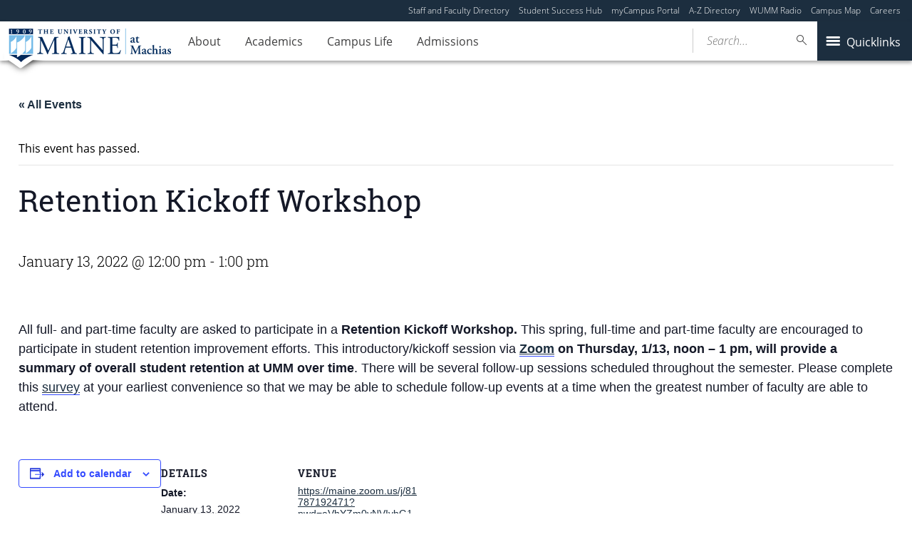

--- FILE ---
content_type: text/html; charset=UTF-8
request_url: https://machias.edu/event/retention-kickoff-workshop/
body_size: 20553
content:
<!DOCTYPE html>
<!--[if IE 8 ]><html class="ie8 no-js" lang="en-US"><![endif]-->
<!--[if IE 9 ]><html class="ie9 no-js" lang="en-US"><![endif]-->
 <!--[if (gt IE 9)|!(IE)]><!--><html class="no-js" lang="en-US"><!--<![endif]-->
	<head>
		<meta charset="utf-8"> <!-- added in code snippets -->

		<meta http-equiv="x-ua-compatible" content="ie=edge">
		<meta name="viewport" content="width=device-width, initial-scale=1">
		<link rel='stylesheet' id='tribe-events-views-v2-bootstrap-datepicker-styles-css' href='https://machias.edu/wp-content/plugins/the-events-calendar/vendor/bootstrap-datepicker/css/bootstrap-datepicker.standalone.min.css?ver=6.15.11' type='text/css' media='all' />
<link rel='stylesheet' id='tec-variables-skeleton-css' href='https://machias.edu/wp-content/plugins/the-events-calendar/common/build/css/variables-skeleton.css?ver=6.9.10' type='text/css' media='all' />
<link rel='stylesheet' id='tribe-common-skeleton-style-css' href='https://machias.edu/wp-content/plugins/the-events-calendar/common/build/css/common-skeleton.css?ver=6.9.10' type='text/css' media='all' />
<link rel='stylesheet' id='tribe-tooltipster-css-css' href='https://machias.edu/wp-content/plugins/the-events-calendar/common/vendor/tooltipster/tooltipster.bundle.min.css?ver=6.9.10' type='text/css' media='all' />
<link rel='stylesheet' id='tribe-events-views-v2-skeleton-css' href='https://machias.edu/wp-content/plugins/the-events-calendar/build/css/views-skeleton.css?ver=6.15.11' type='text/css' media='all' />
<link rel='stylesheet' id='tec-variables-full-css' href='https://machias.edu/wp-content/plugins/the-events-calendar/common/build/css/variables-full.css?ver=6.9.10' type='text/css' media='all' />
<link rel='stylesheet' id='tribe-common-full-style-css' href='https://machias.edu/wp-content/plugins/the-events-calendar/common/build/css/common-full.css?ver=6.9.10' type='text/css' media='all' />
<link rel='stylesheet' id='tribe-events-views-v2-full-css' href='https://machias.edu/wp-content/plugins/the-events-calendar/build/css/views-full.css?ver=6.15.11' type='text/css' media='all' />
<link rel='stylesheet' id='tribe-events-views-v2-print-css' href='https://machias.edu/wp-content/plugins/the-events-calendar/build/css/views-print.css?ver=6.15.11' type='text/css' media='print' />
<link rel='stylesheet' id='tribe-events-pro-views-v2-print-css' href='https://machias.edu/wp-content/plugins/events-calendar-pro/build/css/views-print.css?ver=7.7.10' type='text/css' media='print' />
<meta name='robots' content='index, follow, max-image-preview:large, max-snippet:-1, max-video-preview:-1' />
	<style>img:is([sizes="auto" i], [sizes^="auto," i]) { contain-intrinsic-size: 3000px 1500px }</style>
	
	<!-- This site is optimized with the Yoast SEO plugin v23.8 - https://yoast.com/wordpress/plugins/seo/ -->
	<title>Retention Kickoff Workshop - University of Maine at Machias</title>
	<link rel="canonical" href="https://machias.edu/event/retention-kickoff-workshop/" />
	<meta property="og:locale" content="en_US" />
	<meta property="og:type" content="article" />
	<meta property="og:title" content="Retention Kickoff Workshop - University of Maine at Machias" />
	<meta property="og:description" content="All full- and part-time faculty are asked to participate in a&nbsp;Retention Kickoff Workshop.&nbsp;This spring, full-time and part-time faculty are encouraged to participate in student retention improvement efforts. This introductory/kickoff session [&hellip;]" />
	<meta property="og:url" content="https://machias.edu/event/retention-kickoff-workshop/" />
	<meta property="og:site_name" content="University of Maine at Machias" />
	<meta property="article:modified_time" content="2022-01-12T21:16:32+00:00" />
	<meta name="twitter:card" content="summary_large_image" />
	<script type="application/ld+json" class="yoast-schema-graph">{"@context":"https://schema.org","@graph":[{"@type":"WebPage","@id":"https://machias.edu/event/retention-kickoff-workshop/","url":"https://machias.edu/event/retention-kickoff-workshop/","name":"Retention Kickoff Workshop - University of Maine at Machias","isPartOf":{"@id":"https://machias.edu/#website"},"datePublished":"2022-01-11T20:39:36+00:00","dateModified":"2022-01-12T21:16:32+00:00","breadcrumb":{"@id":"https://machias.edu/event/retention-kickoff-workshop/#breadcrumb"},"inLanguage":"en-US","potentialAction":[{"@type":"ReadAction","target":["https://machias.edu/event/retention-kickoff-workshop/"]}]},{"@type":"BreadcrumbList","@id":"https://machias.edu/event/retention-kickoff-workshop/#breadcrumb","itemListElement":[{"@type":"ListItem","position":1,"name":"Home","item":"https://machias.edu/"},{"@type":"ListItem","position":2,"name":"Events","item":"https://machias.edu/events/"},{"@type":"ListItem","position":3,"name":"Retention Kickoff Workshop"}]},{"@type":"WebSite","@id":"https://machias.edu/#website","url":"https://machias.edu/","name":"University of Maine at Machias","description":"University of Maine at Machias","potentialAction":[{"@type":"SearchAction","target":{"@type":"EntryPoint","urlTemplate":"https://machias.edu/?s={search_term_string}"},"query-input":{"@type":"PropertyValueSpecification","valueRequired":true,"valueName":"search_term_string"}}],"inLanguage":"en-US"},{"@type":"Event","name":"Retention Kickoff Workshop","description":"All full- and part-time faculty are asked to participate in a&nbsp;Retention Kickoff Workshop.&nbsp;This spring, full-time and part-time faculty are encouraged to participate in student retention improvement efforts. This introductory/kickoff session [&hellip;]","url":"https://machias.edu/event/retention-kickoff-workshop/","eventAttendanceMode":"https://schema.org/OfflineEventAttendanceMode","eventStatus":"https://schema.org/EventScheduled","startDate":"2022-01-13T12:00:00-05:00","endDate":"2022-01-13T13:00:00-05:00","location":{"@type":"Place","name":"https://maine.zoom.us/j/81787192471?pwd=eVhYZm0yNVIybG1TMko2QlltRVlMZz09","description":"","url":"https://machias.edu/venue/https-maine-zoom-us-j-81787192471pwdevhyzm0ynviybg1tmko2qlltrvlmzz09/","address":{"@type":"PostalAddress"},"telephone":"","sameAs":""},"@id":"https://machias.edu/event/retention-kickoff-workshop/#event","mainEntityOfPage":{"@id":"https://machias.edu/event/retention-kickoff-workshop/"}}]}</script>
	<!-- / Yoast SEO plugin. -->


<link rel='dns-prefetch' href='//connect.facebook.net' />
<link rel='dns-prefetch' href='//maps.googleapis.com' />
<link rel='dns-prefetch' href='//ajax.googleapis.com' />
<link rel='dns-prefetch' href='//use.typekit.net' />
		<!-- This site uses the Google Analytics by MonsterInsights plugin v9.2.1 - Using Analytics tracking - https://www.monsterinsights.com/ -->
							<script src="//www.googletagmanager.com/gtag/js?id=G-TLW9HC539W"  data-cfasync="false" data-wpfc-render="false" type="text/javascript" async></script>
			<script data-cfasync="false" data-wpfc-render="false" type="text/javascript">
				var mi_version = '9.2.1';
				var mi_track_user = true;
				var mi_no_track_reason = '';
								var MonsterInsightsDefaultLocations = {"page_location":"https:\/\/machias.edu\/event\/retention-kickoff-workshop\/"};
				if ( typeof MonsterInsightsPrivacyGuardFilter === 'function' ) {
					var MonsterInsightsLocations = (typeof MonsterInsightsExcludeQuery === 'object') ? MonsterInsightsPrivacyGuardFilter( MonsterInsightsExcludeQuery ) : MonsterInsightsPrivacyGuardFilter( MonsterInsightsDefaultLocations );
				} else {
					var MonsterInsightsLocations = (typeof MonsterInsightsExcludeQuery === 'object') ? MonsterInsightsExcludeQuery : MonsterInsightsDefaultLocations;
				}

								var disableStrs = [
										'ga-disable-G-TLW9HC539W',
									];

				/* Function to detect opted out users */
				function __gtagTrackerIsOptedOut() {
					for (var index = 0; index < disableStrs.length; index++) {
						if (document.cookie.indexOf(disableStrs[index] + '=true') > -1) {
							return true;
						}
					}

					return false;
				}

				/* Disable tracking if the opt-out cookie exists. */
				if (__gtagTrackerIsOptedOut()) {
					for (var index = 0; index < disableStrs.length; index++) {
						window[disableStrs[index]] = true;
					}
				}

				/* Opt-out function */
				function __gtagTrackerOptout() {
					for (var index = 0; index < disableStrs.length; index++) {
						document.cookie = disableStrs[index] + '=true; expires=Thu, 31 Dec 2099 23:59:59 UTC; path=/';
						window[disableStrs[index]] = true;
					}
				}

				if ('undefined' === typeof gaOptout) {
					function gaOptout() {
						__gtagTrackerOptout();
					}
				}
								window.dataLayer = window.dataLayer || [];

				window.MonsterInsightsDualTracker = {
					helpers: {},
					trackers: {},
				};
				if (mi_track_user) {
					function __gtagDataLayer() {
						dataLayer.push(arguments);
					}

					function __gtagTracker(type, name, parameters) {
						if (!parameters) {
							parameters = {};
						}

						if (parameters.send_to) {
							__gtagDataLayer.apply(null, arguments);
							return;
						}

						if (type === 'event') {
														parameters.send_to = monsterinsights_frontend.v4_id;
							var hookName = name;
							if (typeof parameters['event_category'] !== 'undefined') {
								hookName = parameters['event_category'] + ':' + name;
							}

							if (typeof MonsterInsightsDualTracker.trackers[hookName] !== 'undefined') {
								MonsterInsightsDualTracker.trackers[hookName](parameters);
							} else {
								__gtagDataLayer('event', name, parameters);
							}
							
						} else {
							__gtagDataLayer.apply(null, arguments);
						}
					}

					__gtagTracker('js', new Date());
					__gtagTracker('set', {
						'developer_id.dZGIzZG': true,
											});
					if ( MonsterInsightsLocations.page_location ) {
						__gtagTracker('set', MonsterInsightsLocations);
					}
										__gtagTracker('config', 'G-TLW9HC539W', {"forceSSL":"true"} );
															window.gtag = __gtagTracker;										(function () {
						/* https://developers.google.com/analytics/devguides/collection/analyticsjs/ */
						/* ga and __gaTracker compatibility shim. */
						var noopfn = function () {
							return null;
						};
						var newtracker = function () {
							return new Tracker();
						};
						var Tracker = function () {
							return null;
						};
						var p = Tracker.prototype;
						p.get = noopfn;
						p.set = noopfn;
						p.send = function () {
							var args = Array.prototype.slice.call(arguments);
							args.unshift('send');
							__gaTracker.apply(null, args);
						};
						var __gaTracker = function () {
							var len = arguments.length;
							if (len === 0) {
								return;
							}
							var f = arguments[len - 1];
							if (typeof f !== 'object' || f === null || typeof f.hitCallback !== 'function') {
								if ('send' === arguments[0]) {
									var hitConverted, hitObject = false, action;
									if ('event' === arguments[1]) {
										if ('undefined' !== typeof arguments[3]) {
											hitObject = {
												'eventAction': arguments[3],
												'eventCategory': arguments[2],
												'eventLabel': arguments[4],
												'value': arguments[5] ? arguments[5] : 1,
											}
										}
									}
									if ('pageview' === arguments[1]) {
										if ('undefined' !== typeof arguments[2]) {
											hitObject = {
												'eventAction': 'page_view',
												'page_path': arguments[2],
											}
										}
									}
									if (typeof arguments[2] === 'object') {
										hitObject = arguments[2];
									}
									if (typeof arguments[5] === 'object') {
										Object.assign(hitObject, arguments[5]);
									}
									if ('undefined' !== typeof arguments[1].hitType) {
										hitObject = arguments[1];
										if ('pageview' === hitObject.hitType) {
											hitObject.eventAction = 'page_view';
										}
									}
									if (hitObject) {
										action = 'timing' === arguments[1].hitType ? 'timing_complete' : hitObject.eventAction;
										hitConverted = mapArgs(hitObject);
										__gtagTracker('event', action, hitConverted);
									}
								}
								return;
							}

							function mapArgs(args) {
								var arg, hit = {};
								var gaMap = {
									'eventCategory': 'event_category',
									'eventAction': 'event_action',
									'eventLabel': 'event_label',
									'eventValue': 'event_value',
									'nonInteraction': 'non_interaction',
									'timingCategory': 'event_category',
									'timingVar': 'name',
									'timingValue': 'value',
									'timingLabel': 'event_label',
									'page': 'page_path',
									'location': 'page_location',
									'title': 'page_title',
									'referrer' : 'page_referrer',
								};
								for (arg in args) {
																		if (!(!args.hasOwnProperty(arg) || !gaMap.hasOwnProperty(arg))) {
										hit[gaMap[arg]] = args[arg];
									} else {
										hit[arg] = args[arg];
									}
								}
								return hit;
							}

							try {
								f.hitCallback();
							} catch (ex) {
							}
						};
						__gaTracker.create = newtracker;
						__gaTracker.getByName = newtracker;
						__gaTracker.getAll = function () {
							return [];
						};
						__gaTracker.remove = noopfn;
						__gaTracker.loaded = true;
						window['__gaTracker'] = __gaTracker;
					})();
									} else {
										console.log("");
					(function () {
						function __gtagTracker() {
							return null;
						}

						window['__gtagTracker'] = __gtagTracker;
						window['gtag'] = __gtagTracker;
					})();
									}
			</script>
				<!-- / Google Analytics by MonsterInsights -->
		<script type="text/javascript">
/* <![CDATA[ */
window._wpemojiSettings = {"baseUrl":"https:\/\/s.w.org\/images\/core\/emoji\/16.0.1\/72x72\/","ext":".png","svgUrl":"https:\/\/s.w.org\/images\/core\/emoji\/16.0.1\/svg\/","svgExt":".svg","source":{"concatemoji":"https:\/\/machias.edu\/wp-includes\/js\/wp-emoji-release.min.js?ver=6.8.3"}};
/*! This file is auto-generated */
!function(s,n){var o,i,e;function c(e){try{var t={supportTests:e,timestamp:(new Date).valueOf()};sessionStorage.setItem(o,JSON.stringify(t))}catch(e){}}function p(e,t,n){e.clearRect(0,0,e.canvas.width,e.canvas.height),e.fillText(t,0,0);var t=new Uint32Array(e.getImageData(0,0,e.canvas.width,e.canvas.height).data),a=(e.clearRect(0,0,e.canvas.width,e.canvas.height),e.fillText(n,0,0),new Uint32Array(e.getImageData(0,0,e.canvas.width,e.canvas.height).data));return t.every(function(e,t){return e===a[t]})}function u(e,t){e.clearRect(0,0,e.canvas.width,e.canvas.height),e.fillText(t,0,0);for(var n=e.getImageData(16,16,1,1),a=0;a<n.data.length;a++)if(0!==n.data[a])return!1;return!0}function f(e,t,n,a){switch(t){case"flag":return n(e,"\ud83c\udff3\ufe0f\u200d\u26a7\ufe0f","\ud83c\udff3\ufe0f\u200b\u26a7\ufe0f")?!1:!n(e,"\ud83c\udde8\ud83c\uddf6","\ud83c\udde8\u200b\ud83c\uddf6")&&!n(e,"\ud83c\udff4\udb40\udc67\udb40\udc62\udb40\udc65\udb40\udc6e\udb40\udc67\udb40\udc7f","\ud83c\udff4\u200b\udb40\udc67\u200b\udb40\udc62\u200b\udb40\udc65\u200b\udb40\udc6e\u200b\udb40\udc67\u200b\udb40\udc7f");case"emoji":return!a(e,"\ud83e\udedf")}return!1}function g(e,t,n,a){var r="undefined"!=typeof WorkerGlobalScope&&self instanceof WorkerGlobalScope?new OffscreenCanvas(300,150):s.createElement("canvas"),o=r.getContext("2d",{willReadFrequently:!0}),i=(o.textBaseline="top",o.font="600 32px Arial",{});return e.forEach(function(e){i[e]=t(o,e,n,a)}),i}function t(e){var t=s.createElement("script");t.src=e,t.defer=!0,s.head.appendChild(t)}"undefined"!=typeof Promise&&(o="wpEmojiSettingsSupports",i=["flag","emoji"],n.supports={everything:!0,everythingExceptFlag:!0},e=new Promise(function(e){s.addEventListener("DOMContentLoaded",e,{once:!0})}),new Promise(function(t){var n=function(){try{var e=JSON.parse(sessionStorage.getItem(o));if("object"==typeof e&&"number"==typeof e.timestamp&&(new Date).valueOf()<e.timestamp+604800&&"object"==typeof e.supportTests)return e.supportTests}catch(e){}return null}();if(!n){if("undefined"!=typeof Worker&&"undefined"!=typeof OffscreenCanvas&&"undefined"!=typeof URL&&URL.createObjectURL&&"undefined"!=typeof Blob)try{var e="postMessage("+g.toString()+"("+[JSON.stringify(i),f.toString(),p.toString(),u.toString()].join(",")+"));",a=new Blob([e],{type:"text/javascript"}),r=new Worker(URL.createObjectURL(a),{name:"wpTestEmojiSupports"});return void(r.onmessage=function(e){c(n=e.data),r.terminate(),t(n)})}catch(e){}c(n=g(i,f,p,u))}t(n)}).then(function(e){for(var t in e)n.supports[t]=e[t],n.supports.everything=n.supports.everything&&n.supports[t],"flag"!==t&&(n.supports.everythingExceptFlag=n.supports.everythingExceptFlag&&n.supports[t]);n.supports.everythingExceptFlag=n.supports.everythingExceptFlag&&!n.supports.flag,n.DOMReady=!1,n.readyCallback=function(){n.DOMReady=!0}}).then(function(){return e}).then(function(){var e;n.supports.everything||(n.readyCallback(),(e=n.source||{}).concatemoji?t(e.concatemoji):e.wpemoji&&e.twemoji&&(t(e.twemoji),t(e.wpemoji)))}))}((window,document),window._wpemojiSettings);
/* ]]> */
</script>
<link rel='stylesheet' id='tribe-events-full-pro-calendar-style-css' href='https://machias.edu/wp-content/plugins/events-calendar-pro/build/css/tribe-events-pro-full.css?ver=7.7.10' type='text/css' media='all' />
<link rel='stylesheet' id='tribe-events-virtual-skeleton-css' href='https://machias.edu/wp-content/plugins/events-calendar-pro/build/css/events-virtual-skeleton.css?ver=7.7.10' type='text/css' media='all' />
<link rel='stylesheet' id='tribe-events-virtual-full-css' href='https://machias.edu/wp-content/plugins/events-calendar-pro/build/css/events-virtual-full.css?ver=7.7.10' type='text/css' media='all' />
<link rel='stylesheet' id='tribe-events-virtual-single-skeleton-css' href='https://machias.edu/wp-content/plugins/events-calendar-pro/build/css/events-virtual-single-skeleton.css?ver=7.7.10' type='text/css' media='all' />
<link rel='stylesheet' id='tribe-events-virtual-single-full-css' href='https://machias.edu/wp-content/plugins/events-calendar-pro/build/css/events-virtual-single-full.css?ver=7.7.10' type='text/css' media='all' />
<link rel='stylesheet' id='tec-events-pro-single-css' href='https://machias.edu/wp-content/plugins/events-calendar-pro/build/css/events-single.css?ver=7.7.10' type='text/css' media='all' />
<link rel='stylesheet' id='tribe-events-calendar-pro-style-css' href='https://machias.edu/wp-content/plugins/events-calendar-pro/build/css/tribe-events-pro-full.css?ver=7.7.10' type='text/css' media='all' />
<link rel='stylesheet' id='tribe-events-pro-mini-calendar-block-styles-css' href='https://machias.edu/wp-content/plugins/events-calendar-pro/build/css/tribe-events-pro-mini-calendar-block.css?ver=7.7.10' type='text/css' media='all' />
<link rel='stylesheet' id='tribe-events-v2-single-skeleton-css' href='https://machias.edu/wp-content/plugins/the-events-calendar/build/css/tribe-events-single-skeleton.css?ver=6.15.11' type='text/css' media='all' />
<link rel='stylesheet' id='tribe-events-v2-single-skeleton-full-css' href='https://machias.edu/wp-content/plugins/the-events-calendar/build/css/tribe-events-single-full.css?ver=6.15.11' type='text/css' media='all' />
<link rel='stylesheet' id='tribe-events-virtual-single-v2-skeleton-css' href='https://machias.edu/wp-content/plugins/events-calendar-pro/build/css/events-virtual-single-v2-skeleton.css?ver=7.7.10' type='text/css' media='all' />
<link rel='stylesheet' id='tribe-events-virtual-single-v2-full-css' href='https://machias.edu/wp-content/plugins/events-calendar-pro/build/css/events-virtual-single-v2-full.css?ver=7.7.10' type='text/css' media='all' />
<link rel='stylesheet' id='tribe-events-v2-virtual-single-block-css' href='https://machias.edu/wp-content/plugins/events-calendar-pro/build/css/events-virtual-single-block.css?ver=7.7.10' type='text/css' media='all' />
<link rel='stylesheet' id='tec-events-pro-single-style-css' href='https://machias.edu/wp-content/plugins/events-calendar-pro/build/css/custom-tables-v1/single.css?ver=7.7.10' type='text/css' media='all' />
<style id='wp-emoji-styles-inline-css' type='text/css'>

	img.wp-smiley, img.emoji {
		display: inline !important;
		border: none !important;
		box-shadow: none !important;
		height: 1em !important;
		width: 1em !important;
		margin: 0 0.07em !important;
		vertical-align: -0.1em !important;
		background: none !important;
		padding: 0 !important;
	}
</style>
<link rel='stylesheet' id='wp-block-library-css' href='https://machias.edu/wp-includes/css/dist/block-library/style.min.css?ver=6.8.3' type='text/css' media='all' />
<style id='classic-theme-styles-inline-css' type='text/css'>
/*! This file is auto-generated */
.wp-block-button__link{color:#fff;background-color:#32373c;border-radius:9999px;box-shadow:none;text-decoration:none;padding:calc(.667em + 2px) calc(1.333em + 2px);font-size:1.125em}.wp-block-file__button{background:#32373c;color:#fff;text-decoration:none}
</style>
<style id='ums-post-picker-ums-post-picker-style-inline-css' type='text/css'>
.wp-block-ums-post-picker-ums-post-picker{padding:2px}.editor-styles-wrapper code{line-break:anywhere;white-space:break-spaces!important}
.ums-site-search-wrapper{position:relative}.ums-site-search-results{border:1px solid #e0e0e0;border-radius:4px;border-top:0 solid #e0e0e0;box-shadow:0 4px 8px rgba(0,0,0,.2);left:0;max-height:400px;overflow:auto;position:absolute;width:100%;z-index:1001}.ums-site-search-result{background-color:#fff;border-bottom:1px solid #e0e0e0;padding:8px 12px;transition:all .2s ease}.ums-site-search-result .siteUrl{font-family:monospace;font-size:70%}.ums-site-search-result:focus,.ums-site-search-result:hover{background-color:var(--wp-components-color-accent,var(--wp-admin-theme-color,#020404));color:var(--wp-components-color-accent-inverted,#fff);cursor:pointer}.ums-site-search-loading{background-color:#fff;color:#757575;font-style:italic;padding:8px 12px}
.upp-help-modal{max-width:800px;width:90%}.upp-help-modal p *,.upp-help-modal table *{font-size:10px!important}.upp-help-modal .components-modal__header{border-bottom:1px solid #e0e0e0}.upp-help-modal h1,.upp-help-modal h2,.upp-help-modal h3{margin-bottom:16px;margin-top:24px}.upp-help-modal p{margin-bottom:16px}.upp-help-modal code{background:#f0f0f0;border-radius:3px;padding:2px 4px}.upp-help-modal pre{background:#f5f5f5;border-radius:4px;overflow-x:auto;padding:16px}.upp-help-modal table{border-collapse:collapse;margin-bottom:16px;width:100%}.upp-help-modal table td,.upp-help-modal table th{border:1px solid #ddd;padding:8px;text-align:left}.upp-help-modal table th{background-color:#f5f5f5}

</style>
<style id='ums-ums-class-search-form-style-inline-css' type='text/css'>
.wp-block-ums-ucs-form{background-color:#21759b;color:#fff;padding:2px}

</style>
<style id='ums-ums-class-search-results-style-inline-css' type='text/css'>
.wp-block-ums-ucs-results{background-color:#21759b;color:#fff;padding:2px}

</style>
<link rel='stylesheet' id='tribe-events-v2-single-blocks-css' href='https://machias.edu/wp-content/plugins/the-events-calendar/build/css/tribe-events-single-blocks.css?ver=6.15.11' type='text/css' media='all' />
<style id='global-styles-inline-css' type='text/css'>
:root{--wp--preset--aspect-ratio--square: 1;--wp--preset--aspect-ratio--4-3: 4/3;--wp--preset--aspect-ratio--3-4: 3/4;--wp--preset--aspect-ratio--3-2: 3/2;--wp--preset--aspect-ratio--2-3: 2/3;--wp--preset--aspect-ratio--16-9: 16/9;--wp--preset--aspect-ratio--9-16: 9/16;--wp--preset--color--black: #000000;--wp--preset--color--cyan-bluish-gray: #abb8c3;--wp--preset--color--white: #ffffff;--wp--preset--color--pale-pink: #f78da7;--wp--preset--color--vivid-red: #cf2e2e;--wp--preset--color--luminous-vivid-orange: #ff6900;--wp--preset--color--luminous-vivid-amber: #fcb900;--wp--preset--color--light-green-cyan: #7bdcb5;--wp--preset--color--vivid-green-cyan: #00d084;--wp--preset--color--pale-cyan-blue: #8ed1fc;--wp--preset--color--vivid-cyan-blue: #0693e3;--wp--preset--color--vivid-purple: #9b51e0;--wp--preset--gradient--vivid-cyan-blue-to-vivid-purple: linear-gradient(135deg,rgba(6,147,227,1) 0%,rgb(155,81,224) 100%);--wp--preset--gradient--light-green-cyan-to-vivid-green-cyan: linear-gradient(135deg,rgb(122,220,180) 0%,rgb(0,208,130) 100%);--wp--preset--gradient--luminous-vivid-amber-to-luminous-vivid-orange: linear-gradient(135deg,rgba(252,185,0,1) 0%,rgba(255,105,0,1) 100%);--wp--preset--gradient--luminous-vivid-orange-to-vivid-red: linear-gradient(135deg,rgba(255,105,0,1) 0%,rgb(207,46,46) 100%);--wp--preset--gradient--very-light-gray-to-cyan-bluish-gray: linear-gradient(135deg,rgb(238,238,238) 0%,rgb(169,184,195) 100%);--wp--preset--gradient--cool-to-warm-spectrum: linear-gradient(135deg,rgb(74,234,220) 0%,rgb(151,120,209) 20%,rgb(207,42,186) 40%,rgb(238,44,130) 60%,rgb(251,105,98) 80%,rgb(254,248,76) 100%);--wp--preset--gradient--blush-light-purple: linear-gradient(135deg,rgb(255,206,236) 0%,rgb(152,150,240) 100%);--wp--preset--gradient--blush-bordeaux: linear-gradient(135deg,rgb(254,205,165) 0%,rgb(254,45,45) 50%,rgb(107,0,62) 100%);--wp--preset--gradient--luminous-dusk: linear-gradient(135deg,rgb(255,203,112) 0%,rgb(199,81,192) 50%,rgb(65,88,208) 100%);--wp--preset--gradient--pale-ocean: linear-gradient(135deg,rgb(255,245,203) 0%,rgb(182,227,212) 50%,rgb(51,167,181) 100%);--wp--preset--gradient--electric-grass: linear-gradient(135deg,rgb(202,248,128) 0%,rgb(113,206,126) 100%);--wp--preset--gradient--midnight: linear-gradient(135deg,rgb(2,3,129) 0%,rgb(40,116,252) 100%);--wp--preset--font-size--small: 13px;--wp--preset--font-size--medium: 20px;--wp--preset--font-size--large: 36px;--wp--preset--font-size--x-large: 42px;--wp--preset--spacing--20: 0.44rem;--wp--preset--spacing--30: 0.67rem;--wp--preset--spacing--40: 1rem;--wp--preset--spacing--50: 1.5rem;--wp--preset--spacing--60: 2.25rem;--wp--preset--spacing--70: 3.38rem;--wp--preset--spacing--80: 5.06rem;--wp--preset--shadow--natural: 6px 6px 9px rgba(0, 0, 0, 0.2);--wp--preset--shadow--deep: 12px 12px 50px rgba(0, 0, 0, 0.4);--wp--preset--shadow--sharp: 6px 6px 0px rgba(0, 0, 0, 0.2);--wp--preset--shadow--outlined: 6px 6px 0px -3px rgba(255, 255, 255, 1), 6px 6px rgba(0, 0, 0, 1);--wp--preset--shadow--crisp: 6px 6px 0px rgba(0, 0, 0, 1);}:where(.is-layout-flex){gap: 0.5em;}:where(.is-layout-grid){gap: 0.5em;}body .is-layout-flex{display: flex;}.is-layout-flex{flex-wrap: wrap;align-items: center;}.is-layout-flex > :is(*, div){margin: 0;}body .is-layout-grid{display: grid;}.is-layout-grid > :is(*, div){margin: 0;}:where(.wp-block-columns.is-layout-flex){gap: 2em;}:where(.wp-block-columns.is-layout-grid){gap: 2em;}:where(.wp-block-post-template.is-layout-flex){gap: 1.25em;}:where(.wp-block-post-template.is-layout-grid){gap: 1.25em;}.has-black-color{color: var(--wp--preset--color--black) !important;}.has-cyan-bluish-gray-color{color: var(--wp--preset--color--cyan-bluish-gray) !important;}.has-white-color{color: var(--wp--preset--color--white) !important;}.has-pale-pink-color{color: var(--wp--preset--color--pale-pink) !important;}.has-vivid-red-color{color: var(--wp--preset--color--vivid-red) !important;}.has-luminous-vivid-orange-color{color: var(--wp--preset--color--luminous-vivid-orange) !important;}.has-luminous-vivid-amber-color{color: var(--wp--preset--color--luminous-vivid-amber) !important;}.has-light-green-cyan-color{color: var(--wp--preset--color--light-green-cyan) !important;}.has-vivid-green-cyan-color{color: var(--wp--preset--color--vivid-green-cyan) !important;}.has-pale-cyan-blue-color{color: var(--wp--preset--color--pale-cyan-blue) !important;}.has-vivid-cyan-blue-color{color: var(--wp--preset--color--vivid-cyan-blue) !important;}.has-vivid-purple-color{color: var(--wp--preset--color--vivid-purple) !important;}.has-black-background-color{background-color: var(--wp--preset--color--black) !important;}.has-cyan-bluish-gray-background-color{background-color: var(--wp--preset--color--cyan-bluish-gray) !important;}.has-white-background-color{background-color: var(--wp--preset--color--white) !important;}.has-pale-pink-background-color{background-color: var(--wp--preset--color--pale-pink) !important;}.has-vivid-red-background-color{background-color: var(--wp--preset--color--vivid-red) !important;}.has-luminous-vivid-orange-background-color{background-color: var(--wp--preset--color--luminous-vivid-orange) !important;}.has-luminous-vivid-amber-background-color{background-color: var(--wp--preset--color--luminous-vivid-amber) !important;}.has-light-green-cyan-background-color{background-color: var(--wp--preset--color--light-green-cyan) !important;}.has-vivid-green-cyan-background-color{background-color: var(--wp--preset--color--vivid-green-cyan) !important;}.has-pale-cyan-blue-background-color{background-color: var(--wp--preset--color--pale-cyan-blue) !important;}.has-vivid-cyan-blue-background-color{background-color: var(--wp--preset--color--vivid-cyan-blue) !important;}.has-vivid-purple-background-color{background-color: var(--wp--preset--color--vivid-purple) !important;}.has-black-border-color{border-color: var(--wp--preset--color--black) !important;}.has-cyan-bluish-gray-border-color{border-color: var(--wp--preset--color--cyan-bluish-gray) !important;}.has-white-border-color{border-color: var(--wp--preset--color--white) !important;}.has-pale-pink-border-color{border-color: var(--wp--preset--color--pale-pink) !important;}.has-vivid-red-border-color{border-color: var(--wp--preset--color--vivid-red) !important;}.has-luminous-vivid-orange-border-color{border-color: var(--wp--preset--color--luminous-vivid-orange) !important;}.has-luminous-vivid-amber-border-color{border-color: var(--wp--preset--color--luminous-vivid-amber) !important;}.has-light-green-cyan-border-color{border-color: var(--wp--preset--color--light-green-cyan) !important;}.has-vivid-green-cyan-border-color{border-color: var(--wp--preset--color--vivid-green-cyan) !important;}.has-pale-cyan-blue-border-color{border-color: var(--wp--preset--color--pale-cyan-blue) !important;}.has-vivid-cyan-blue-border-color{border-color: var(--wp--preset--color--vivid-cyan-blue) !important;}.has-vivid-purple-border-color{border-color: var(--wp--preset--color--vivid-purple) !important;}.has-vivid-cyan-blue-to-vivid-purple-gradient-background{background: var(--wp--preset--gradient--vivid-cyan-blue-to-vivid-purple) !important;}.has-light-green-cyan-to-vivid-green-cyan-gradient-background{background: var(--wp--preset--gradient--light-green-cyan-to-vivid-green-cyan) !important;}.has-luminous-vivid-amber-to-luminous-vivid-orange-gradient-background{background: var(--wp--preset--gradient--luminous-vivid-amber-to-luminous-vivid-orange) !important;}.has-luminous-vivid-orange-to-vivid-red-gradient-background{background: var(--wp--preset--gradient--luminous-vivid-orange-to-vivid-red) !important;}.has-very-light-gray-to-cyan-bluish-gray-gradient-background{background: var(--wp--preset--gradient--very-light-gray-to-cyan-bluish-gray) !important;}.has-cool-to-warm-spectrum-gradient-background{background: var(--wp--preset--gradient--cool-to-warm-spectrum) !important;}.has-blush-light-purple-gradient-background{background: var(--wp--preset--gradient--blush-light-purple) !important;}.has-blush-bordeaux-gradient-background{background: var(--wp--preset--gradient--blush-bordeaux) !important;}.has-luminous-dusk-gradient-background{background: var(--wp--preset--gradient--luminous-dusk) !important;}.has-pale-ocean-gradient-background{background: var(--wp--preset--gradient--pale-ocean) !important;}.has-electric-grass-gradient-background{background: var(--wp--preset--gradient--electric-grass) !important;}.has-midnight-gradient-background{background: var(--wp--preset--gradient--midnight) !important;}.has-small-font-size{font-size: var(--wp--preset--font-size--small) !important;}.has-medium-font-size{font-size: var(--wp--preset--font-size--medium) !important;}.has-large-font-size{font-size: var(--wp--preset--font-size--large) !important;}.has-x-large-font-size{font-size: var(--wp--preset--font-size--x-large) !important;}
:where(.wp-block-post-template.is-layout-flex){gap: 1.25em;}:where(.wp-block-post-template.is-layout-grid){gap: 1.25em;}
:where(.wp-block-columns.is-layout-flex){gap: 2em;}:where(.wp-block-columns.is-layout-grid){gap: 2em;}
:root :where(.wp-block-pullquote){font-size: 1.5em;line-height: 1.6;}
</style>
<link rel='stylesheet' id='map_styles-css' href='https://machias.edu/wp-content/plugins/um-maps-cpt/src/assets/css/maps.min.css?ver=1.5.5' type='text/css' media='all' />
<link rel='stylesheet' id='jquery-ui-css-css' href='//ajax.googleapis.com/ajax/libs/jqueryui/1.8.2/themes/smoothness/jquery-ui.css?ver=6.8.3' type='text/css' media='all' />
<link rel='stylesheet' id='UMSClassSearchAPIWPPluginSearchResultsStyleSheet-css' href='https://machias.edu/wp-content/plugins/ums-class-search/assets/css/searchResults.css?ver=6.8.3' type='text/css' media='all' />
<link rel='stylesheet' id='UMSClassSearchAPIWPPluginSearchFormStyleSheet-css' href='https://machias.edu/wp-content/plugins/ums-class-search/assets/css/searchForm.css?ver=6.8.3' type='text/css' media='all' />
<link rel='stylesheet' id='ucs-pagination-style-css' href='https://machias.edu/wp-content/plugins/ums-class-search/assets/css/pagination.css?ver=3.0.1' type='text/css' media='all' />
<link rel='stylesheet' id='tribe-events-block-event-venue-css' href='https://machias.edu/wp-content/plugins/the-events-calendar/build/event-venue/frontend.css?ver=6.15.11' type='text/css' media='all' />
<link rel='stylesheet' id='umaine-css' href='https://machias.edu/wp-content/themes/umaine/assets/css/umaine.min.css?ver=1.0.1' type='text/css' media='screen, handheld, tv, projection' />
<link rel='stylesheet' id='umaine-print-css' href='https://machias.edu/wp-content/themes/umaine/assets/css/umaine-print.min.css?ver=1.0.1' type='text/css' media='print' />
<link rel='stylesheet' id='dashicons-css' href='https://machias.edu/wp-includes/css/dashicons.min.css?ver=6.8.3' type='text/css' media='all' />
<!--[if lte IE 8]>
<link rel='stylesheet' id='umaine-oldie-css' href='https://machias.edu/wp-content/themes/umaine/assets/css/umaine-oldie.min.css?ver=1.0.1' type='text/css' media='all' />
<![endif]-->
<link rel='stylesheet' id='umaine-ecp-css' href='https://machias.edu/wp-content/themes/umaine/includes/integrations/events-calendar-pro/assets/style.css?ver=1.0.1' type='text/css' media='all' />
<link rel='stylesheet' id='custom-typekit-425251-css' href='https://use.typekit.net/mwk0apy.css?ver=1.1.5' type='text/css' media='all' />
<link rel='stylesheet' id='content-blocks-separator-css' href='https://machias.edu/wp-content/themes/umaine/content-blocks/separator//separator.css?ver=1' type='text/css' media='all' />
<link rel='stylesheet' id='custom-style-css' href='https://machias.edu/wp-content/themes/umaine/content-blocks/menu//menu.css?ver=1' type='text/css' media='all' />
<link rel='stylesheet' id='select2css-css' href='https://machias.edu/wp-content/plugins/Syndicator/bower_components/select2/dist/css/select2.min.css?ver=4.0.0' type='text/css' media='all' />
<link rel='stylesheet' id='tenup-syndicator-css' href='https://machias.edu/wp-content/plugins/Syndicator/assets/css/syndicator.min.css?ver=6.8.3' type='text/css' media='all' />
<style id='kadence-blocks-global-variables-inline-css' type='text/css'>
:root {--global-kb-font-size-sm:clamp(0.8rem, 0.73rem + 0.217vw, 0.9rem);--global-kb-font-size-md:clamp(1.1rem, 0.995rem + 0.326vw, 1.25rem);--global-kb-font-size-lg:clamp(1.75rem, 1.576rem + 0.543vw, 2rem);--global-kb-font-size-xl:clamp(2.25rem, 1.728rem + 1.63vw, 3rem);--global-kb-font-size-xxl:clamp(2.5rem, 1.456rem + 3.26vw, 4rem);--global-kb-font-size-xxxl:clamp(2.75rem, 0.489rem + 7.065vw, 6rem);}:root {--global-palette1: #3182CE;--global-palette2: #2B6CB0;--global-palette3: #1A202C;--global-palette4: #2D3748;--global-palette5: #4A5568;--global-palette6: #718096;--global-palette7: #EDF2F7;--global-palette8: #F7FAFC;--global-palette9: #ffffff;}
</style>
<script type="text/javascript" src="https://machias.edu/wp-includes/js/jquery/jquery.min.js?ver=3.7.1" id="jquery-core-js"></script>
<script type="text/javascript" src="https://machias.edu/wp-includes/js/jquery/jquery-migrate.min.js?ver=3.4.1" id="jquery-migrate-js"></script>
<script type="text/javascript" src="https://machias.edu/wp-content/plugins/the-events-calendar/common/build/js/tribe-common.js?ver=9c44e11f3503a33e9540" id="tribe-common-js"></script>
<script type="text/javascript" src="https://machias.edu/wp-content/plugins/the-events-calendar/build/js/views/breakpoints.js?ver=4208de2df2852e0b91ec" id="tribe-events-views-v2-breakpoints-js"></script>
<script type="text/javascript" src="https://machias.edu/wp-includes/js/jquery/ui/core.min.js?ver=1.13.3" id="jquery-ui-core-js"></script>
<script type="text/javascript" src="https://machias.edu/wp-content/plugins/google-analytics-for-wordpress/assets/js/frontend-gtag.min.js?ver=9.2.1" id="monsterinsights-frontend-script-js" async="async" data-wp-strategy="async"></script>
<script data-cfasync="false" data-wpfc-render="false" type="text/javascript" id='monsterinsights-frontend-script-js-extra'>/* <![CDATA[ */
var monsterinsights_frontend = {"js_events_tracking":"true","download_extensions":"doc,pdf,ppt,zip,xls,docx,pptx,xlsx","inbound_paths":"[]","home_url":"https:\/\/machias.edu","hash_tracking":"false","v4_id":"G-TLW9HC539W"};/* ]]> */
</script>
<script type="text/javascript" src="//maps.googleapis.com/maps/api/js?key=AIzaSyDr4MRIIfPeOHYoqWVVKA5qDBWoXGRXZSU&amp;ver=6.8.3" id="maps-api-js"></script>
<script type="text/javascript" src="https://machias.edu/wp-includes/js/jquery/ui/datepicker.min.js?ver=1.13.3" id="jquery-ui-datepicker-js"></script>
<script type="text/javascript" id="jquery-ui-datepicker-js-after">
/* <![CDATA[ */
jQuery(function(jQuery){jQuery.datepicker.setDefaults({"closeText":"Close","currentText":"Today","monthNames":["January","February","March","April","May","June","July","August","September","October","November","December"],"monthNamesShort":["Jan","Feb","Mar","Apr","May","Jun","Jul","Aug","Sep","Oct","Nov","Dec"],"nextText":"Next","prevText":"Previous","dayNames":["Sunday","Monday","Tuesday","Wednesday","Thursday","Friday","Saturday"],"dayNamesShort":["Sun","Mon","Tue","Wed","Thu","Fri","Sat"],"dayNamesMin":["S","M","T","W","T","F","S"],"dateFormat":"MM d, yy","firstDay":0,"isRTL":false});});
/* ]]> */
</script>
<script type="text/javascript" src="https://machias.edu/wp-content/plugins/ums-class-search/assets/js/umsClassSearchFrontEnd.js?ver=6.8.3" id="UMSClassSearchFrontEndJS-js"></script>
<script type="text/javascript" src="https://machias.edu/wp-content/plugins/ums-class-search/assets/js/umsWebDevToggle.js?ver=6.8.3" id="UMSWebDevToggleDivJS-js"></script>
<script type="text/javascript" src="https://machias.edu/wp-content/themes/umaine/assets/js/vendor/modernizr-custom.js?ver=1.0.1" id="modernizr-js"></script>
<script type="text/javascript" src="https://machias.edu/wp-content/themes/umaine/assets/js/vendor/picturefill.min.js?ver=1.0.1" id="picturefill-js"></script>
<link rel="https://api.w.org/" href="https://machias.edu/wp-json/" /><link rel="alternate" title="JSON" type="application/json" href="https://machias.edu/wp-json/wp/v2/tribe_events/232305" /><link rel="EditURI" type="application/rsd+xml" title="RSD" href="https://machias.edu/xmlrpc.php?rsd" />
<meta name="generator" content="WordPress 6.8.3" />
<link rel='shortlink' href='https://machias.edu/?p=232305' />
<link rel="alternate" title="oEmbed (JSON)" type="application/json+oembed" href="https://machias.edu/wp-json/oembed/1.0/embed?url=https%3A%2F%2Fmachias.edu%2Fevent%2Fretention-kickoff-workshop%2F" />
<link rel="alternate" title="oEmbed (XML)" type="text/xml+oembed" href="https://machias.edu/wp-json/oembed/1.0/embed?url=https%3A%2F%2Fmachias.edu%2Fevent%2Fretention-kickoff-workshop%2F&#038;format=xml" />
 <style> .ppw-ppf-input-container { background-color: !important; padding: px!important; border-radius: px!important; } .ppw-ppf-input-container div.ppw-ppf-headline { font-size: px!important; font-weight: !important; color: !important; } .ppw-ppf-input-container div.ppw-ppf-desc { font-size: px!important; font-weight: !important; color: !important; } .ppw-ppf-input-container label.ppw-pwd-label { font-size: px!important; font-weight: !important; color: !important; } div.ppwp-wrong-pw-error { font-size: px!important; font-weight: !important; color: #dc3232!important; background: !important; } .ppw-ppf-input-container input[type='submit'] { color: !important; background: !important; } .ppw-ppf-input-container input[type='submit']:hover { color: !important; background: !important; } .ppw-ppf-desc-below { font-size: px!important; font-weight: !important; color: !important; } </style>  <style> .ppw-form { background-color: !important; padding: px!important; border-radius: px!important; } .ppw-headline.ppw-pcp-pf-headline { font-size: px!important; font-weight: !important; color: !important; } .ppw-description.ppw-pcp-pf-desc { font-size: px!important; font-weight: !important; color: !important; } .ppw-pcp-pf-desc-above-btn { display: block; } .ppw-pcp-pf-desc-below-form { font-size: px!important; font-weight: !important; color: !important; } .ppw-input label.ppw-pcp-password-label { font-size: px!important; font-weight: !important; color: !important; } .ppw-form input[type='submit'] { color: !important; background: !important; } .ppw-form input[type='submit']:hover { color: !important; background: !important; } div.ppw-error.ppw-pcp-pf-error-msg { font-size: px!important; font-weight: !important; color: #dc3232!important; background: !important; } </style> <meta name="tec-api-version" content="v1"><meta name="tec-api-origin" content="https://machias.edu"><link rel="alternate" href="https://machias.edu/wp-json/tribe/events/v1/events/232305" /><link type="text/plain" rel="author" href="https://machias.edu/wp-content/themes/umaine/humans.txt" />
<link rel="icon" type="image/x-icon" href="https://machias.edu/wp-content/themes/umaine/assets/images/favicon/favicon.ico" />
        <link rel="apple-touch-icon-precomposed" sizes="57x57" href="https://machias.edu/wp-content/themes/umaine/assets/images/favicon/apple-touch-icon-57x57.png" />
        <link rel="apple-touch-icon-precomposed" sizes="114x114" href="https://machias.edu/wp-content/themes/umaine/assets/images/favicon/apple-touch-icon-114x114.png" />
        <link rel="apple-touch-icon-precomposed" sizes="72x72" href="https://machias.edu/wp-content/themes/umaine/assets/images/favicon/apple-touch-icon-72x72.png" />
        <link rel="apple-touch-icon-precomposed" sizes="144x144" href="https://machias.edu/wp-content/themes/umaine/assets/images/favicon/apple-touch-icon-144x144.png" />
        <link rel="apple-touch-icon-precomposed" sizes="60x60" href="https://machias.edu/wp-content/themes/umaine/assets/images/favicon/apple-touch-icon-60x60.png" />
        <link rel="apple-touch-icon-precomposed" sizes="120x120" href="https://machias.edu/wp-content/themes/umaine/assets/images/favicon/apple-touch-icon-120x120.png" />
        <link rel="apple-touch-icon-precomposed" sizes="76x76" href="https://machias.edu/wp-content/themes/umaine/assets/images/favicon/apple-touch-icon-76x76.png" />
        <link rel="apple-touch-icon-precomposed" sizes="152x152" href="https://machias.edu/wp-content/themes/umaine/assets/images/favicon/apple-touch-icon-152x152.png" />
        <link rel="icon" type="image/png" href="https://machias.edu/wp-content/themes/umaine/assets/images/favicon/favicon-196x196.png" sizes="196x196" />
        <link rel="icon" type="image/png" href="https://machias.edu/wp-content/themes/umaine/assets/images/favicon/favicon-96x96.png" sizes="96x96" />
        <link rel="icon" type="image/png" href="https://machias.edu/wp-content/themes/umaine/assets/images/favicon/favicon-32x32.png" sizes="32x32" />
        <link rel="icon" type="image/png" href="https://machias.edu/wp-content/themes/umaine/assets/images/favicon/favicon-16x16.png" sizes="16x16" />
        <link rel="icon" type="image/png" href="https://machias.edu/wp-content/themes/umaine/assets/images/favicon/favicon-128.png" sizes="128x128" />
        <meta name="application-name" content="The University of Maine"/>
        <meta name="msapplication-TileColor" content="#79bce7" />
        <meta name="msapplication-TileImage" content="https://machias.edu/wp-content/themes/umaine/assets/images/favicon/mstile-144x144.png" />
        <meta name="msapplication-square70x70logo" content="https://machias.edu/wp-content/themes/umaine/assets/images/favicon/mstile-70x70.png" />
        <meta name="msapplication-square150x150logo" content="https://machias.edu/wp-content/themes/umaine/assets/images/favicon/mstile-150x150.png" />
        <meta name="msapplication-wide310x150logo" content="https://machias.edu/wp-content/themes/umaine/assets/images/favicon/mstile-310x150.png" />
        <meta name="msapplication-square310x310logo" content="https://machias.edu/wp-content/themes/umaine/assets/images/favicon/mstile-310x310.png" />
	<link rel="alternate" type="application/json+oembed" href="https://machias.edu/event/retention-kickoff-workshop/embed/" />
<style id="umaine_custom_css">.cta-admiss {
    padding: 5px;
    background-color: #e4ebef;
 color: #0c598e;
text-align: center;
}

.cta-admiss h2 a strong {
    
}


.cta-admiss span a {
    font-size: 1.3rem;
 
    text-decoration: none !important;
}

.cta-admiss span a:hover {

    text-decoration: none !important;
}
</style><script id="umaine_custom_js_for_head">!function(f,b,e,v,n,t,s)
{if(f.fbq)return;n=f.fbq=function(){n.callMethod?
n.callMethod.apply(n,arguments):n.queue.push(arguments)};
if(!f._fbq)f._fbq=n;n.push=n;n.loaded=!0;n.version='2.0';
n.queue=[];t=b.createElement(e);t.async=!0;
t.src=v;s=b.getElementsByTagName(e)[0];
s.parentNode.insertBefore(t,s)}(window,document,'script',
'https://connect.facebook.net/en_US/fbevents.js');
 fbq('init', '2343519079203814'); 
fbq('track', 'PageView');
</script>
<noscript>
 <img height="1" width="1" 
src="https://www.facebook.com/tr?id=2343519079203814&ev=PageView
&noscript=1"/>
</noscript>
<!-- End Facebook Pixel Code -->
<script></script>	</head>
	<body class="wp-singular tribe_events-template-default single single-tribe_events postid-232305 wp-theme-umaine tribe-events-page-template tribe-no-js tribe-filter-live events-single tribe-events-style-full tribe-events-style-theme">

	
	<a class="accessibility-skip" href="#menu-primary-navigation" tabindex="1">Skip to main navigation</a>
	<a class="accessibility-skip" href="#internal-header-menu" tabindex="1">Skip to site navigation</a>
	<a class="accessibility-skip" href="#content" tabindex="1">Skip to content</a>
	<div class="page-wrap">

		
<div class="top-bar-nav">
		<div class="top-bar-nav-container">
			<div class="menu-top-menu-container"><ul id="menu-top-menu" class="menu"><li id="menu-item-5757" class="menu-item menu-item-type-custom menu-item-object-custom menu-item-5757"><a href="https://machias.edu/people/">Staff and Faculty Directory</a></li>
<li id="menu-item-396724" class="menu-item menu-item-type-custom menu-item-object-custom menu-item-396724"><a href="https://machias.edu/studentsuccesshub/">Student Success Hub</a></li>
<li id="menu-item-5758" class="menu-item menu-item-type-custom menu-item-object-custom menu-item-5758"><a href="https://machias.edu/portal/">myCampus Portal</a></li>
<li id="menu-item-5759" class="menu-item menu-item-type-custom menu-item-object-custom menu-item-5759"><a href="https://machias.edu/directory/">A-Z Directory</a></li>
<li id="menu-item-5761" class="menu-item menu-item-type-custom menu-item-object-custom menu-item-5761"><a target="_blank" href="http://wumm.machias.edu:8000/wumm">WUMM Radio</a></li>
<li id="menu-item-7935" class="menu-item menu-item-type-custom menu-item-object-custom menu-item-7935"><a href="https://machias.edu/campus-life/campus-mapdirections/">Campus Map</a></li>
<li id="menu-item-168107" class="menu-item menu-item-type-custom menu-item-object-custom menu-item-168107"><a href="https://machias.edu/human-resources/employment/">Careers</a></li>
</ul></div>		</div>
</div>
		
		
		<header id="main-header" class="top-bar" role="banner">

	  	<div class="header-container">
	  		
                <a href="https://machias.edu" class="umaine-logo-link logo- umaine-machias" rel="home"><img srcset="https://machias.edu/wp-content/themes/umaine/assets/images/umm-logo.png 1x, https://machias.edu/wp-content/themes/umaine/assets/images/umm-logo@2x.png 2x" alt="Link to University of Maine homepage" class="umaine-logo"></a>
                            <span class="minimal-site-heading"><span class="site-name">University of Maine at Machias</span></span>
            
            <div class="header-menu-wrapper">
					
<nav id="menu-primary-navigation" class="menu primary-site-nav  umm" role="navigation" tabindex="-1"><ul><li id="menu-item-5598" class="about-nav primary-nav-item menu-item menu-item-type-custom menu-item-object-custom menu-item-has-children menu-item-5598"><a href="https://machias.edu/about-umm/">About</a>
<div class="dropdown">
	<ul>
	<li id="menu-item-5601" class="menu-item menu-item-type-custom menu-item-object-custom menu-item-has-children menu-item-5601"><a href="https://machias.edu/about-umm/">About UMM</a>
	<ul class="sub-menu">
		<li id="menu-item-5606" class="menu-item menu-item-type-custom menu-item-object-custom menu-item-5606"><a href="https://machias.edu/about-umm/office-of-the-president/">Office of the President</a></li>
		<li id="menu-item-5607" class="menu-item menu-item-type-custom menu-item-object-custom menu-item-5607"><a href="https://machias.edu/head-of-campus/">Dean and Campus Director</a></li>
		<li id="menu-item-5608" class="menu-item menu-item-type-custom menu-item-object-custom menu-item-5608"><a href="https://machias.edu/about-umm/umm-facts/">UMaine Machias Facts</a></li>
		<li id="menu-item-178888" class="menu-item menu-item-type-post_type menu-item-object-page menu-item-178888"><a href="https://machias.edu/about-umm-1/umm-land-acknowledgement/">Land Acknowledgement</a></li>
		<li id="menu-item-5612" class="menu-item menu-item-type-custom menu-item-object-custom menu-item-5612"><a href="https://machias.edu/campus-life/campus-mapdirections/">Campus Map / Directions</a></li>
	</ul>
</li>
	<li id="menu-item-5616" class="menu-item menu-item-type-custom menu-item-object-custom menu-item-has-children menu-item-5616"><a href="#">Community</a>
	<ul class="sub-menu">
		<li id="menu-item-15156" class="menu-item menu-item-type-custom menu-item-object-custom menu-item-15156"><a href="http://machias.edu/alumni">Alumni and Giving</a></li>
		<li id="menu-item-5618" class="menu-item menu-item-type-custom menu-item-object-custom menu-item-5618"><a href="https://machias.edu/about-umm/board-of-visitors/">Board of Visitors</a></li>
		<li id="menu-item-5620" class="menu-item menu-item-type-custom menu-item-object-custom menu-item-5620"><a href="https://machias.edu/human-resources/employment/">Employment</a></li>
		<li id="menu-item-25116" class="menu-item menu-item-type-custom menu-item-object-custom menu-item-25116"><a href="http://machias.edu/community">Events and Hospitality</a></li>
		<li id="menu-item-437286" class="menu-item menu-item-type-post_type menu-item-object-page menu-item-437286"><a href="https://machias.edu/social-network-directory/">Social Network Directory</a></li>
		<li id="menu-item-5623" class="menu-item menu-item-type-custom menu-item-object-custom menu-item-5623"><a href="https://machias.edu/people">Staff and Faculty Directory</a></li>
	</ul>
</li>
	<li id="menu-item-8421" class="menu-item menu-item-type-post_type menu-item-object-page menu-item-has-children menu-item-8421"><a href="https://machias.edu/news/">What&#8217;s Happening</a>
	<ul class="sub-menu">
		<li id="menu-item-5625" class="menu-item menu-item-type-custom menu-item-object-custom menu-item-5625"><a href="https://machias.edu/academics/commencement/">Commencement</a></li>
		<li id="menu-item-111926" class="menu-item menu-item-type-custom menu-item-object-custom current-menu-item current_page_item menu-item-111926"><a href="https://machias.edu/events/">Campus Calendar</a></li>
		<li id="menu-item-8423" class="menu-item menu-item-type-post_type menu-item-object-page menu-item-8423"><a href="https://machias.edu/news/">Campus News</a></li>
	</ul>
</li>
	</ul>
</div>
</li>
<li id="menu-item-5628" class="academics-nav primary-nav-item menu-item menu-item-type-custom menu-item-object-custom menu-item-has-children menu-item-5628"><a href="https://machias.edu/academics/">Academics</a>
<div class="dropdown">
	<ul>
	<li id="menu-item-5631" class="menu-item menu-item-type-custom menu-item-object-custom menu-item-has-children menu-item-5631"><a href="https://machias.edu/academics/majors-programs/">Programs</a>
	<ul class="sub-menu">
		<li id="menu-item-5633" class="menu-item menu-item-type-custom menu-item-object-custom menu-item-5633"><a href="https://machias.edu/academics/majors-programs/">Majors and Minors</a></li>
		<li id="menu-item-5640" class="menu-item menu-item-type-custom menu-item-object-custom menu-item-5640"><a href="https://machias.edu/academics/certificates/">Certificates</a></li>
		<li id="menu-item-5646" class="menu-item menu-item-type-custom menu-item-object-custom menu-item-5646"><a href="https://catalog.umaine.edu/">Course Catalog</a></li>
		<li id="menu-item-5643" class="menu-item menu-item-type-custom menu-item-object-custom menu-item-5643"><a href="https://umaine.edu/earlycollege">Early College</a></li>
		<li id="menu-item-5641" class="menu-item menu-item-type-custom menu-item-object-custom menu-item-5641"><a href="https://machias.edu/online">Online Programs</a></li>
	</ul>
</li>
	<li id="menu-item-5645" class="menu-item menu-item-type-custom menu-item-object-custom menu-item-has-children menu-item-5645"><a href="#">Resources</a>
	<ul class="sub-menu">
		<li id="menu-item-5648" class="menu-item menu-item-type-custom menu-item-object-custom menu-item-5648"><a href="http://machias.edu/registrar/calendar">Academic Calendar</a></li>
		<li id="menu-item-5649" class="menu-item menu-item-type-custom menu-item-object-custom menu-item-5649"><a href="https://machias.edu/career-services/">Career Center</a></li>
		<li id="menu-item-5651" class="menu-item menu-item-type-custom menu-item-object-custom menu-item-5651"><a href="https://machias.edu/library/">Library</a></li>
		<li id="menu-item-5778" class="menu-item menu-item-type-custom menu-item-object-custom menu-item-5778"><a href="https://bookstore.umaine.edu/adoption-search">Bookstore</a></li>
		<li id="menu-item-5652" class="menu-item menu-item-type-custom menu-item-object-custom menu-item-5652"><a href="https://machias.edu/academics/faculty-handbook/">Faculty Handbook</a></li>
		<li id="menu-item-5655" class="menu-item menu-item-type-custom menu-item-object-custom menu-item-5655"><a href="https://machias.edu/registrar">Office of Student Records</a></li>
		<li id="menu-item-156510" class="menu-item menu-item-type-custom menu-item-object-custom menu-item-156510"><a href="https://machias.edu/academics/student-how-tos/">Student How-To Guides</a></li>
	</ul>
</li>
	<li id="menu-item-5658" class="menu-item menu-item-type-custom menu-item-object-custom menu-item-has-children menu-item-5658"><a href="#">Services</a>
	<ul class="sub-menu">
		<li id="menu-item-5664" class="menu-item menu-item-type-custom menu-item-object-custom menu-item-5664"><a href="https://machias.edu/studentsuccesshub/home/advising-machias/">Academic Advising</a></li>
		<li id="menu-item-5663" class="menu-item menu-item-type-custom menu-item-object-custom menu-item-5663"><a href="https://machias.edu/career-services/">Career Services</a></li>
		<li id="menu-item-364940" class="menu-item menu-item-type-custom menu-item-object-custom menu-item-364940"><a href="https://machias.edu/campus-life/student-services/counseling-services/">Counseling Services</a></li>
		<li id="menu-item-111703" class="menu-item menu-item-type-custom menu-item-object-custom menu-item-111703"><a href="https://machias.edu/it/">IT Support Services</a></li>
		<li id="menu-item-5666" class="menu-item menu-item-type-custom menu-item-object-custom menu-item-5666"><a href="https://machias.edu/academics/academics/planning-assessment/">Planning and Assessment</a></li>
		<li id="menu-item-109937" class="menu-item menu-item-type-custom menu-item-object-custom menu-item-109937"><a href="https://machias.edu/campus-life/student-services/student-accessibility-services/">Student Accessibility Services</a></li>
		<li id="menu-item-15506" class="menu-item menu-item-type-custom menu-item-object-custom menu-item-15506"><a href="http://machias.edu/academics/study-center">Study Center</a></li>
	</ul>
</li>
	</ul>
</div>
</li>
<li id="menu-item-5669" class="campuslife-nav primary-nav-item menu-item menu-item-type-custom menu-item-object-custom menu-item-has-children menu-item-5669"><a href="https://machias.edu/campus-life/">Campus Life</a>
<div class="dropdown">
	<ul>
	<li id="menu-item-5671" class="menu-item menu-item-type-custom menu-item-object-custom menu-item-has-children menu-item-5671"><a href="#">Community</a>
	<ul class="sub-menu">
		<li id="menu-item-5675" class="menu-item menu-item-type-custom menu-item-object-custom menu-item-5675"><a href="https://machias.edu/campus-life/campus-safety/">Campus Safety</a></li>
		<li id="menu-item-5676" class="menu-item menu-item-type-custom menu-item-object-custom menu-item-5676"><a href="https://machias.sodexomyway.com/">Dining Services</a></li>
		<li id="menu-item-5679" class="menu-item menu-item-type-custom menu-item-object-custom menu-item-5679"><a href="https://machias.edu/campus-life/title-ix/">Title IX and Equal Opportunity</a></li>
		<li id="menu-item-5682" class="menu-item menu-item-type-custom menu-item-object-custom menu-item-5682"><a href="https://machias.edu/fitness-center/">Fitness and Aquatics</a></li>
		<li id="menu-item-5683" class="menu-item menu-item-type-custom menu-item-object-custom menu-item-5683"><a href="https://machias.edu/campus-life/student-resources/">Student Services</a></li>
	</ul>
</li>
	<li id="menu-item-5685" class="menu-item menu-item-type-custom menu-item-object-custom menu-item-has-children menu-item-5685"><a href="https://machias.edu/events/category/campus-life/">What&#8217;s Happening</a>
	<ul class="sub-menu">
		<li id="menu-item-8425" class="menu-item menu-item-type-post_type menu-item-object-page menu-item-8425"><a href="https://machias.edu/art-gallery/">Art Gallery</a></li>
		<li id="menu-item-5691" class="menu-item menu-item-type-custom menu-item-object-custom menu-item-5691"><a href="https://machias.edu/campus-life/intramurals/">Intramurals</a></li>
		<li id="menu-item-5694" class="menu-item menu-item-type-custom menu-item-object-custom menu-item-5694"><a href="https://machias.edu/campus-life/student-involvement/">Student Engagement</a></li>
	</ul>
</li>
	<li id="menu-item-5696" class="menu-item menu-item-type-custom menu-item-object-custom menu-item-has-children menu-item-5696"><a href="#">Getting Around</a>
	<ul class="sub-menu">
		<li id="menu-item-5698" class="menu-item menu-item-type-custom menu-item-object-custom menu-item-5698"><a href="https://machias.edu/campus-life/commuterlife/">Commuter Life</a></li>
		<li id="menu-item-5701" class="menu-item menu-item-type-custom menu-item-object-custom menu-item-5701"><a href="https://machias.edu/campus-life/campus-housing-and-amenities/">Living on Campus</a></li>
	</ul>
</li>
	</ul>
</div>
</li>
<li id="menu-item-5704" class="admissions-nav primary-nav-item menu-item menu-item-type-custom menu-item-object-custom menu-item-has-children menu-item-5704"><a href="https://machias.edu/admissions/">Admissions</a>
<div class="dropdown">
	<ul>
	<li id="menu-item-5707" class="menu-item menu-item-type-custom menu-item-object-custom menu-item-has-children menu-item-5707"><a href="https://machias.edu/admissions/">Admissions</a>
	<ul class="sub-menu">
		<li id="menu-item-5709" class="menu-item menu-item-type-custom menu-item-object-custom menu-item-5709"><a href="https://machias.edu/admissions/apply/">Apply</a></li>
		<li id="menu-item-122563" class="menu-item menu-item-type-custom menu-item-object-custom menu-item-122563"><a href="https://machias.edu/admissions/checklist-for-admitted-students">Admitted Students</a></li>
		<li id="menu-item-5713" class="menu-item menu-item-type-custom menu-item-object-custom menu-item-5713"><a href="https://machias.edu/admissions/first-year-students/">First-Year Students</a></li>
		<li id="menu-item-5717" class="menu-item menu-item-type-custom menu-item-object-custom menu-item-5717"><a href="https://machias.edu/admissions/international-students/">International Students</a></li>
		<li id="menu-item-5715" class="menu-item menu-item-type-custom menu-item-object-custom menu-item-5715"><a href="https://machias.edu/admissions/transfer-students/">Transfer Students</a></li>
		<li id="menu-item-5720" class="menu-item menu-item-type-custom menu-item-object-custom menu-item-5720"><a href="https://machias.edu/admissions/tuition-fees/">Tuition and Fees</a></li>
	</ul>
</li>
	<li id="menu-item-5724" class="menu-item menu-item-type-custom menu-item-object-custom menu-item-has-children menu-item-5724"><a href="https://umaine.edu/sfs/">Scholarships and Aid</a>
	<ul class="sub-menu">
		<li id="menu-item-5725" class="menu-item menu-item-type-custom menu-item-object-custom menu-item-5725"><a href="https://umaine.edu/sfs/">Financial Aid</a></li>
		<li id="menu-item-111610" class="menu-item menu-item-type-custom menu-item-object-custom menu-item-111610"><a href="https://go.umaine.edu/scholarships/">Scholarships</a></li>
		<li id="menu-item-5733" class="menu-item menu-item-type-custom menu-item-object-custom menu-item-5733"><a href="https://machias.edu/human-resources/employment/">Student Employment</a></li>
	</ul>
</li>
	<li id="menu-item-5738" class="menu-item menu-item-type-custom menu-item-object-custom menu-item-has-children menu-item-5738"><a href="#">Visit and Tours</a>
	<ul class="sub-menu">
		<li id="menu-item-5745" class="menu-item menu-item-type-custom menu-item-object-custom menu-item-5745"><a href="https://machias.edu/campus-life/campus-mapdirections/">Campus Map / Directions</a></li>
		<li id="menu-item-5741" class="menu-item menu-item-type-custom menu-item-object-custom menu-item-5741"><a href="https://umaine.tfaforms.net/218004">Get Info</a></li>
		<li id="menu-item-15157" class="menu-item menu-item-type-custom menu-item-object-custom menu-item-15157"><a href="https://machias.edu/admissions/meet-our-team/">Meet the Admissions Team</a></li>
		<li id="menu-item-109986" class="menu-item menu-item-type-custom menu-item-object-custom menu-item-109986"><a href="https://machias.edu/admissions/visit-us/">Virtual Admissions Events</a></li>
	</ul>
</li>
	<li id="menu-item-5743" class="menu-item menu-item-type-custom menu-item-object-custom menu-item-5743"><a href="https://machias.edu/admissions/visit-us/">Visit Us</a></li>
	</ul>
</div>
</li>
</ul></nav><div class="quicklinks-menu-wrapper">
	<div class="quicklinks-menu">
		<form role="search" method="get" class="nav-search-quicklinks" action="https://machias.edu/search" >
			<label>
				<span class="label">Search...</span>
				<input type="search" class="search-field" value="" name="q" title="Search for:">
			</label>
			<button type="submit" class="quicklinks-search-submit um-icon-magnify" title="Search"></button>
		</form>
		<nav class="menu-quicklinks-container"><ul id="menu-quicklinks" class="menu"><li id="menu-item-5746" class="menu-item menu-item-type-custom menu-item-object-custom menu-item-5746"><a href="https://machias.edu/compliance/accreditation/">Accreditation</a></li>
<li id="menu-item-5749" class="menu-item menu-item-type-custom menu-item-object-custom menu-item-5749"><a href="https://machias.edu/compliance/student-conduct-code/">Student Conduct Code</a></li>
<li id="menu-item-5750" class="menu-item menu-item-type-custom menu-item-object-custom menu-item-5750"><a href="https://machias.edu/campus-life/campus-safety/">Campus Safety</a></li>
<li id="menu-item-5751" class="menu-item menu-item-type-custom menu-item-object-custom menu-item-5751"><a href="https://machias.edu/compliance/resource_category/clery-report/">Security Report / Clery Act</a></li>
<li id="menu-item-5752" class="menu-item menu-item-type-custom menu-item-object-custom menu-item-5752"><a href="https://machias.edu/compliance/diversity-statement/">Diversity / AA Statement</a></li>
<li id="menu-item-5755" class="menu-item menu-item-type-custom menu-item-object-custom menu-item-5755"><a href="https://machias.edu/compliance/privacy-disclosure/">FERPA / Privacy Disclosure</a></li>
<li id="menu-item-7937" class="menu-item menu-item-type-custom menu-item-object-custom menu-item-7937"><a href="https://machias.edu/academics/student-how-tos/">Student How-to-guides</a></li>
<li id="menu-item-7938" class="menu-item menu-item-type-custom menu-item-object-custom menu-item-7938"><a href="https://machias.edu/registrar/calendar">Academic Calendar</a></li>
<li id="menu-item-7941" class="menu-item menu-item-type-custom menu-item-object-custom menu-item-7941"><a href="https://machias.edu/academics/faculty-handbook/">Faculty handbook</a></li>
<li id="menu-item-113503" class="menu-item menu-item-type-post_type menu-item-object-page menu-item-113503"><a href="https://machias.edu/human-resources/">Office of Human Resources</a></li>
<li id="menu-item-436783" class="menu-item menu-item-type-custom menu-item-object-custom menu-item-436783"><a href="https://machias.edu/compliance/title-ix-information/">Title IX Student Services</a></li>
<li id="menu-item-7942" class="menu-item menu-item-type-custom menu-item-object-custom menu-item-7942"><a href="https://machias.edu/tools/umm-policies/">UMM Policies</a></li>
<li id="menu-item-7955" class="menu-item menu-item-type-custom menu-item-object-custom menu-item-7955"><a href="https://machias.edu/portal/">My Machias Portal</a></li>
<li id="menu-item-167586" class="menu-item menu-item-type-post_type menu-item-object-page menu-item-167586"><a href="https://machias.edu/brand/">Branding toolkit</a></li>
</ul></nav>	</div>
</div>
	  		</div>

	  				  		<button type="button" class="quicklinks-button" tabindex="-1">
		  					  			<span class="um-icon-menu quicklinks-icon"></span><span class="quicklinks-url">Quicklinks</span>
		  		</button>
		  	
	  		<form role="search" method="get" class="search-form nav-search" action="https://machias.edu/search/">
	<label>
		<span class="label">Search...</span>
		<input type="search" class="search-field" value="" name="q" title="Search for:">
	</label>
	<button type="submit" class="header-search-submit um-icon-magnify" title="Search"></button>
</form>
	  	</div>

            
		</header><!-- #site-header -->
		
		<section id="tribe-events-pg-template" class="tribe-events-pg-template"><div class="tribe-events-before-html"></div><span class="tribe-events-ajax-loading"><img class="tribe-events-spinner-medium" src="https://machias.edu/wp-content/plugins/the-events-calendar/src/resources/images/tribe-loading.gif" alt="Loading Events" /></span>
<div id="tribe-events-content" class="tribe-events-single">

	<p class="tribe-events-back"><a href="https://machias.edu/events/"> &laquo; All Events</a></p>

	<!-- Notices -->
	<div class="tribe-events-notices"><ul><li>This event has passed.</li></ul></div>
	<h2 class="tribe-events-single-event-title summary">Retention Kickoff Workshop</h2>
	<div class="tribe-events-schedule updated published tribe-clearfix">
	    <h3><span class="tribe-event-date-start">January 13, 2022 @ 12:00 pm</span> - <span class="tribe-event-time">1:00 pm</span></h3>			</div>

	<!-- Event header -->
	<div id="tribe-events-header"  data-title="Retention Kickoff Workshop - University of Maine at Machias" data-viewtitle="Retention Kickoff Workshop">
		<!-- Navigation -->
		<h3 class="tribe-events-visuallyhidden">Event Navigation</h3>
		<ul class="tribe-events-sub-nav">
			<li class="tribe-events-nav-previous"><a href="https://machias.edu/event/library-open-8am-430pm-13/">&laquo; Library open 8am &#8211; 5pm</a></li>
			<li class="tribe-events-nav-next"><a href="https://machias.edu/event/covid-19-testing-27/">COVID-19 Testing &raquo;</a></li>
		</ul><!-- .tribe-events-sub-nav -->
	</div><!-- #tribe-events-header -->

			<div id="post-232305" class="vevent post-232305 tribe_events type-tribe_events status-publish hentry tribe_events_cat-faculty-staff-calendar cat_faculty-staff-calendar">
			<!-- Event featured image -->
			
			<!-- Event content -->
						<div class="tribe-events-single-event-description tribe-events-content entry-content description">
				<p>All full- and part-time faculty are asked to participate in a&nbsp;<b>Retention Kickoff Workshop.&nbsp;</b>This spring, full-time and part-time faculty are encouraged to participate in student retention improvement efforts. This introductory/kickoff session via&nbsp;<b><a href="https://maine.zoom.us/j/81787192471?pwd=eVhYZm0yNVIybG1TMko2QlltRVlMZz09">Zoom</a>&nbsp;on Thursday, 1/13, noon – 1 pm, will provide a summary of overall student retention at UMM over time</b>. There will be several follow-up sessions scheduled throughout the semester. Please complete this&nbsp;<a href="https://docs.google.com/forms/d/e/1FAIpQLSflwGJWnXOhp4VLVrmaMm3kG2Y-ei82Z0uxB9M2ByjU5clqHA/viewform?usp=sf_link">survey</a>&nbsp;at your earliest convenience so that we may be able to schedule follow-up events at a time when the greatest number of faculty are able to attend.</p>
			</div><!-- .tribe-events-single-event-description -->
			<div class="tribe-events tribe-common">
	<div class="tribe-events-c-subscribe-dropdown__container">
		<div class="tribe-events-c-subscribe-dropdown">
			<div class="tribe-common-c-btn-border tribe-events-c-subscribe-dropdown__button">
				<svg
	 class="tribe-common-c-svgicon tribe-common-c-svgicon--cal-export tribe-events-c-subscribe-dropdown__export-icon" 	aria-hidden="true"
	viewBox="0 0 23 17"
	xmlns="http://www.w3.org/2000/svg"
>
	<path fill-rule="evenodd" clip-rule="evenodd" d="M.128.896V16.13c0 .211.145.383.323.383h15.354c.179 0 .323-.172.323-.383V.896c0-.212-.144-.383-.323-.383H.451C.273.513.128.684.128.896Zm16 6.742h-.901V4.679H1.009v10.729h14.218v-3.336h.901V7.638ZM1.01 1.614h14.218v2.058H1.009V1.614Z" />
	<path d="M20.5 9.846H8.312M18.524 6.953l2.89 2.909-2.855 2.855" stroke-width="1.2" stroke-linecap="round" stroke-linejoin="round"/>
</svg>
				<button
					class="tribe-events-c-subscribe-dropdown__button-text"
					aria-expanded="false"
					aria-controls="tribe-events-subscribe-dropdown-content"
					aria-label="View links to add events to your calendar"
				>
					Add to calendar				</button>
				<svg
	 class="tribe-common-c-svgicon tribe-common-c-svgicon--caret-down tribe-events-c-subscribe-dropdown__button-icon" 	aria-hidden="true"
	viewBox="0 0 10 7"
	xmlns="http://www.w3.org/2000/svg"
>
	<path fill-rule="evenodd" clip-rule="evenodd" d="M1.008.609L5 4.6 8.992.61l.958.958L5 6.517.05 1.566l.958-.958z" class="tribe-common-c-svgicon__svg-fill"/>
</svg>
			</div>
			<div id="tribe-events-subscribe-dropdown-content" class="tribe-events-c-subscribe-dropdown__content">
				<ul class="tribe-events-c-subscribe-dropdown__list">
											
<li class="tribe-events-c-subscribe-dropdown__list-item tribe-events-c-subscribe-dropdown__list-item--gcal">
	<a
		href="https://www.google.com/calendar/event?action=TEMPLATE&#038;dates=20220113T120000/20220113T130000&#038;text=Retention%20Kickoff%20Workshop&#038;details=All+full-+and+part-time+faculty+are+asked+to+participate+in+a%26nbsp%3B%3Cb%3ERetention+Kickoff+Workshop.%26nbsp%3B%3C%2Fb%3EThis+spring%2C+full-time+and+part-time+faculty+are+encouraged+to+participate+in+student+retention+improvement+efforts.+This+introductory%2Fkickoff+session+via%26nbsp%3B%3Cb%3E%3Ca+href%3D%22https%3A%2F%2Fmaine.zoom.us%2Fj%2F81787192471%3Fpwd%3DeVhYZm0yNVIybG1TMko2QlltRVlMZz09%22%3EZoom%3C%2Fa%3E%26nbsp%3Bon+Thursday%2C+1%2F13%2C+noon+%E2%80%93+1+pm%2C+will+provide+a+summary+of+overall+student+retention+at+UMM+over+time%3C%2Fb%3E.+There+will+be+several+follow-up+sessions+scheduled+throughout+the+semester.+Please+complete+this%26nbsp%3B%3Ca+href%3D%22https%3A%2F%2Fdocs.google.com%2Fforms%2Fd%2Fe%2F1FAIpQLSflwGJWnXOhp4VLVrmaMm3kG2Y-ei82Z0uxB9M2ByjU5clqHA%2Fviewform%3Fusp%3Dsf_link%22%3Esurvey%3C%2Fa%3E%26nbsp%3Bat+your+earliest+convenience+so+that+we+may+be+able+to+schedule+follow-up+events+at+a+time+when+the+greatest+number+of+faculty+are+able+to+attend.&#038;location=https://maine.zoom.us/j/81787192471?pwd=eVhYZm0yNVIybG1TMko2QlltRVlMZz09&#038;trp=false&#038;ctz=America/New_York&#038;sprop=website:https://machias.edu"
		class="tribe-events-c-subscribe-dropdown__list-item-link"
		target="_blank"
		rel="noopener noreferrer nofollow noindex"
	>
		Google Calendar	</a>
</li>
											
<li class="tribe-events-c-subscribe-dropdown__list-item tribe-events-c-subscribe-dropdown__list-item--ical">
	<a
		href="webcal://machias.edu/event/retention-kickoff-workshop/?ical=1"
		class="tribe-events-c-subscribe-dropdown__list-item-link"
		target="_blank"
		rel="noopener noreferrer nofollow noindex"
	>
		iCalendar	</a>
</li>
											
<li class="tribe-events-c-subscribe-dropdown__list-item tribe-events-c-subscribe-dropdown__list-item--outlook-365">
	<a
		href="https://outlook.office.com/owa/?path=/calendar/action/compose&#038;rrv=addevent&#038;startdt=2022-01-13T12%3A00%3A00-05%3A00&#038;enddt=2022-01-13T13%3A00%3A00-05%3A00&#038;location=https://maine.zoom.us/j/81787192471?pwd=eVhYZm0yNVIybG1TMko2QlltRVlMZz09&#038;subject=Retention%20Kickoff%20Workshop&#038;body=All%20full-%20and%20part-time%20faculty%20are%20asked%20to%20participate%20in%20a%26nbsp%3BRetention%20Kickoff%20Workshop.%26nbsp%3BThis%20spring%2C%20full-time%20and%20part-time%20faculty%20are%20encouraged%20to%20participate%20in%20student%20retention%20improvement%20efforts.%20This%20introductory%2Fkickoff%20session%20via%26nbsp%3BZoom%26nbsp%3Bon%20Thursday%2C%201%2F13%2C%20noon%20%E2%80%93%201%20pm%2C%20will%20provide%20a%20summary%20of%20overall%20student%20retention%20at%20UMM%20over%20time.%20There%20will%20be%20several%20follow-up%20sessions%20scheduled%20throughout%20the%20semester.%20Please%20complete%20this%26nbsp%3Bsurvey%26nbsp%3Bat%20your%20earliest%20convenience%20so%20that%20we%20may%20be%20able%20to%20schedule%20follow-up%20events%20at%20a%20time%20when%20the%20greatest%20number%20of%20faculty%20are%20able%20to%20attend."
		class="tribe-events-c-subscribe-dropdown__list-item-link"
		target="_blank"
		rel="noopener noreferrer nofollow noindex"
	>
		Outlook 365	</a>
</li>
											
<li class="tribe-events-c-subscribe-dropdown__list-item tribe-events-c-subscribe-dropdown__list-item--outlook-live">
	<a
		href="https://outlook.live.com/owa/?path=/calendar/action/compose&#038;rrv=addevent&#038;startdt=2022-01-13T12%3A00%3A00-05%3A00&#038;enddt=2022-01-13T13%3A00%3A00-05%3A00&#038;location=https://maine.zoom.us/j/81787192471?pwd=eVhYZm0yNVIybG1TMko2QlltRVlMZz09&#038;subject=Retention%20Kickoff%20Workshop&#038;body=All%20full-%20and%20part-time%20faculty%20are%20asked%20to%20participate%20in%20a%26nbsp%3BRetention%20Kickoff%20Workshop.%26nbsp%3BThis%20spring%2C%20full-time%20and%20part-time%20faculty%20are%20encouraged%20to%20participate%20in%20student%20retention%20improvement%20efforts.%20This%20introductory%2Fkickoff%20session%20via%26nbsp%3BZoom%26nbsp%3Bon%20Thursday%2C%201%2F13%2C%20noon%20%E2%80%93%201%20pm%2C%20will%20provide%20a%20summary%20of%20overall%20student%20retention%20at%20UMM%20over%20time.%20There%20will%20be%20several%20follow-up%20sessions%20scheduled%20throughout%20the%20semester.%20Please%20complete%20this%26nbsp%3Bsurvey%26nbsp%3Bat%20your%20earliest%20convenience%20so%20that%20we%20may%20be%20able%20to%20schedule%20follow-up%20events%20at%20a%20time%20when%20the%20greatest%20number%20of%20faculty%20are%20able%20to%20attend."
		class="tribe-events-c-subscribe-dropdown__list-item-link"
		target="_blank"
		rel="noopener noreferrer nofollow noindex"
	>
		Outlook Live	</a>
</li>
									</ul>
			</div>
		</div>
	</div>
</div>

			<!-- Event meta -->
							
	<div class="tribe-events-single-section tribe-events-event-meta primary tribe-clearfix">


<div class="tribe-events-meta-group tribe-events-meta-group-details">
	<h2 class="tribe-events-single-section-title"> Details </h2>
	<ul class="tribe-events-meta-list">

		
			<li class="tribe-events-meta-item">
				<span class="tribe-events-start-date-label tribe-events-meta-label">Date:</span>
				<span class="tribe-events-meta-value">
					<abbr class="tribe-events-abbr tribe-events-start-date published dtstart" title="2022-01-13"> January 13, 2022 </abbr>
				</span>
			</li>

			<li class="tribe-events-meta-item">
				<span class="tribe-events-start-time-label tribe-events-meta-label">Time:</span>
				<span class="tribe-events-meta-value">
					<div class="tribe-events-abbr tribe-events-start-time published dtstart" title="2022-01-13">
						12:00 pm - 1:00 pm											</div>
				</span>
			</li>

		
		
		
		<li class="tribe-events-meta-item"><span class="tribe-events-event-categories-label tribe-events-meta-label">Event Category:</span> <span class="tribe-events-event-categories tribe-events-meta-value"><a href="https://machias.edu/events/category/faculty-staff-calendar/" rel="tag">Faculty/Staff Calendar</a></span></li>
		
		
			</ul>
</div>

<div class="tribe-events-meta-group tribe-events-meta-group-venue">
	<h2 class="tribe-events-single-section-title"> Venue </h2>
	<ul class="tribe-events-meta-list">
				<li class="tribe-events-meta-item tribe-venue"> <a href="https://machias.edu/venue/https-maine-zoom-us-j-81787192471pwdevhyzm0ynviybg1tmko2qlltrvlmzz09/">https://maine.zoom.us/j/81787192471?pwd=eVhYZm0yNVIybG1TMko2QlltRVlMZz09</a> </li>

					
			
					
			</ul>
</div>

	</div>


						</div><!-- .hentry .vevent -->
			
	<!-- Event footer -->
    <div id="tribe-events-footer">
		<!-- Navigation -->
		<!-- Navigation -->
		<h3 class="tribe-events-visuallyhidden">Event Navigation</h3>
		<ul class="tribe-events-sub-nav">
			<li class="tribe-events-nav-previous"><a href="https://machias.edu/event/library-open-8am-430pm-13/">&laquo; Library open 8am &#8211; 5pm</a></li>
			<li class="tribe-events-nav-next"><a href="https://machias.edu/event/covid-19-testing-27/">COVID-19 Testing &raquo;</a></li>
		</ul><!-- .tribe-events-sub-nav -->
	</div><!-- #tribe-events-footer -->

</div><!-- #tribe-events-content -->
<div class="tribe-events-after-html"></div>
<!--
This calendar is powered by The Events Calendar.
http://evnt.is/18wn
-->
</section>	</div><!-- ending of page-wrapper -->

		
	<div id="gallery-modal" class="a11y-modal no-js-hide-modal">
		<div class="modal">
			<div class="modal__content"></div><!--/.modal__content-->

			<!-- Outro content here -->
			<div class="modal__outro">
				<p id="modal-caption"></p>
				<a data-modal-close
					 class="modal__outro__close"
					 href="#x">
					<span aria-hidden="true">⨉</span>
				</a>
			</div>
		</div> <!-- end .modal -->
	</div>

	<nav class="social-footer" role="navigation">
		<ul id="menu-footer-social-links" class="social-menu"><li id="menu-item-5762" class="menu-item menu-item-type-custom menu-item-object-custom menu-item-5762"><a href="https://www.facebook.com/UMaineMachias"><span class="screen-reader-text">Facebook</span></a></li>
<li id="menu-item-108284" class="menu-item menu-item-type-custom menu-item-object-custom middle menu-item-108284"><a href="http://instagram.com/umainemachias"><span class="screen-reader-text">Instagram</span></a></li>
<li id="menu-item-5773" class="menu-item menu-item-type-custom menu-item-object-custom menu-item-5773"><a href="https://www.youtube.com/user/UMaineMachiasPR?feature=watch"><span class="screen-reader-text">Youtube</span></a></li>
<li id="menu-item-396731" class="menu-item menu-item-type-custom menu-item-object-custom menu-item-396731"><a href="https://www.linkedin.com/school/university-of-maine-at-machias/"><span class="screen-reader-text">LinkedIn</span></a></li>
</ul>		            <a href="https://machias.edu/" class="logo-home-link">
                <img srcset="https://machias.edu/wp-content/themes/umaine/assets/images/umm-footer-logo.png 1x, https://machias.edu/wp-content/themes/umaine/assets/images/umm-footer-logo@2x.png 2x"
                     alt="Link to University of Maine homepage" class="footer-logo">
            </a>
    </nav><!-- .social-footer -->
	<footer role="contentinfo" class=main-footer>
		<div class="footer-container">
			<nav class="menu-footer-navigation-container"><ul id="menu-footer-navigation" class="menu"><li id="menu-item-5775" class="menu-item menu-item-type-custom menu-item-object-custom menu-item-5775"><a href="https://machias.edu/compliance/diversity-statement/">Nondiscrimination notice</a></li>
<li id="menu-item-111302" class="menu-item menu-item-type-custom menu-item-object-custom menu-item-111302"><a href="http://machias.edu/emergency">Emergency</a></li>
<li id="menu-item-111343" class="menu-item menu-item-type-custom menu-item-object-custom menu-item-111343"><a href="https://umaine.edu/return/">COVID-19 health and safety guidance</a></li>
<li id="menu-item-5777" class="menu-item menu-item-type-custom menu-item-object-custom menu-item-5777"><a href="https://machias.edu/compliance/resource_category/clery-report/">Clery Safety and Security Report</a></li>
</ul></nav>			<div class="contact-information">
				<span itemscope itemtype="http://schema.org/EducationalOrganization">
					<span itemprop="name" id="umaine-footer-name">116 O&#039;Brien Avenue</span>&emsp;|&emsp;
					<span itemprop="address" itemscope itemtype="http://schema.org/PostalAddress">
						<span itemprop="addressLocality" id="umaine-footer-city">Machias</span>,&thinsp;<span itemprop="addressRegion" id="umaine-footer-state">Maine</span>&nbsp;<span itemprop="postalCode" id="umaine-footer-zip">04654</span>
					</span>&emsp;|&emsp;
					<span itemprop="telephone" id="umaine-footer-phone">207.255.1200</span>
				</span>
			</div>
					</div>
	</footer>
	<script type="speculationrules">
{"prefetch":[{"source":"document","where":{"and":[{"href_matches":"\/*"},{"not":{"href_matches":["\/wp-*.php","\/wp-admin\/*","\/wp-content\/uploads\/sites\/6\/*","\/wp-content\/*","\/wp-content\/plugins\/*","\/wp-content\/themes\/umaine\/*","\/*\\?(.+)"]}},{"not":{"selector_matches":"a[rel~=\"nofollow\"]"}},{"not":{"selector_matches":".no-prefetch, .no-prefetch a"}}]},"eagerness":"conservative"}]}
</script>
		<script>
		( function ( body ) {
			'use strict';
			body.className = body.className.replace( /\btribe-no-js\b/, 'tribe-js' );
		} )( document.body );
		</script>
			<a href="#" id="bk2-top" class="bk2-top scr-top gh-hide-if-nocss">
		<span class="um-icon-uparrow bk2-top-icon"></span><span class="bk2-top-text">Top</span>
	</a>
	<script> /* <![CDATA[ */var tribe_l10n_datatables = {"aria":{"sort_ascending":": activate to sort column ascending","sort_descending":": activate to sort column descending"},"length_menu":"Show _MENU_ entries","empty_table":"No data available in table","info":"Showing _START_ to _END_ of _TOTAL_ entries","info_empty":"Showing 0 to 0 of 0 entries","info_filtered":"(filtered from _MAX_ total entries)","zero_records":"No matching records found","search":"Search:","all_selected_text":"All items on this page were selected. ","select_all_link":"Select all pages","clear_selection":"Clear Selection.","pagination":{"all":"All","next":"Next","previous":"Previous"},"select":{"rows":{"0":"","_":": Selected %d rows","1":": Selected 1 row"}},"datepicker":{"dayNames":["Sunday","Monday","Tuesday","Wednesday","Thursday","Friday","Saturday"],"dayNamesShort":["Sun","Mon","Tue","Wed","Thu","Fri","Sat"],"dayNamesMin":["S","M","T","W","T","F","S"],"monthNames":["January","February","March","April","May","June","July","August","September","October","November","December"],"monthNamesShort":["January","February","March","April","May","June","July","August","September","October","November","December"],"monthNamesMin":["Jan","Feb","Mar","Apr","May","Jun","Jul","Aug","Sep","Oct","Nov","Dec"],"nextText":"Next","prevText":"Prev","currentText":"Today","closeText":"Done","today":"Today","clear":"Clear"}};/* ]]> */ </script><link rel='stylesheet' id='tribe-events-pro-views-v2-skeleton-css' href='https://machias.edu/wp-content/plugins/events-calendar-pro/build/css/views-skeleton.css?ver=7.7.10' type='text/css' media='all' />
<link rel='stylesheet' id='tribe-events-pro-views-v2-full-css' href='https://machias.edu/wp-content/plugins/events-calendar-pro/build/css/views-full.css?ver=7.7.10' type='text/css' media='all' />
<script type="text/javascript" src="https://connect.facebook.net/en_US/sdk.js?ver=7.7.10" id="tec-virtual-fb-sdk-js"></script>
<script type="text/javascript" src="https://machias.edu/wp-content/plugins/the-events-calendar/vendor/bootstrap-datepicker/js/bootstrap-datepicker.min.js?ver=6.15.11" id="tribe-events-views-v2-bootstrap-datepicker-js"></script>
<script type="text/javascript" src="https://machias.edu/wp-content/plugins/the-events-calendar/build/js/views/viewport.js?ver=3e90f3ec254086a30629" id="tribe-events-views-v2-viewport-js"></script>
<script type="text/javascript" src="https://machias.edu/wp-content/plugins/the-events-calendar/build/js/views/accordion.js?ver=b0cf88d89b3e05e7d2ef" id="tribe-events-views-v2-accordion-js"></script>
<script type="text/javascript" src="https://machias.edu/wp-content/plugins/the-events-calendar/build/js/views/view-selector.js?ver=a8aa8890141fbcc3162a" id="tribe-events-views-v2-view-selector-js"></script>
<script type="text/javascript" src="https://machias.edu/wp-content/plugins/the-events-calendar/build/js/views/ical-links.js?ver=0dadaa0667a03645aee4" id="tribe-events-views-v2-ical-links-js"></script>
<script type="text/javascript" src="https://machias.edu/wp-content/plugins/the-events-calendar/build/js/views/navigation-scroll.js?ver=eba0057e0fd877f08e9d" id="tribe-events-views-v2-navigation-scroll-js"></script>
<script type="text/javascript" src="https://machias.edu/wp-content/plugins/the-events-calendar/build/js/views/multiday-events.js?ver=780fd76b5b819e3a6ece" id="tribe-events-views-v2-multiday-events-js"></script>
<script type="text/javascript" src="https://machias.edu/wp-content/plugins/the-events-calendar/build/js/views/month-mobile-events.js?ver=cee03bfee0063abbd5b8" id="tribe-events-views-v2-month-mobile-events-js"></script>
<script type="text/javascript" src="https://machias.edu/wp-content/plugins/the-events-calendar/build/js/views/month-grid.js?ver=b5773d96c9ff699a45dd" id="tribe-events-views-v2-month-grid-js"></script>
<script type="text/javascript" src="https://machias.edu/wp-content/plugins/the-events-calendar/common/vendor/tooltipster/tooltipster.bundle.min.js?ver=6.9.10" id="tribe-tooltipster-js"></script>
<script type="text/javascript" src="https://machias.edu/wp-content/plugins/the-events-calendar/build/js/views/tooltip.js?ver=82f9d4de83ed0352be8e" id="tribe-events-views-v2-tooltip-js"></script>
<script type="text/javascript" src="https://machias.edu/wp-content/plugins/the-events-calendar/build/js/views/events-bar.js?ver=3825b4a45b5c6f3f04b9" id="tribe-events-views-v2-events-bar-js"></script>
<script type="text/javascript" src="https://machias.edu/wp-content/plugins/the-events-calendar/build/js/views/events-bar-inputs.js?ver=e3710df171bb081761bd" id="tribe-events-views-v2-events-bar-inputs-js"></script>
<script type="text/javascript" src="https://machias.edu/wp-content/plugins/the-events-calendar/build/js/views/datepicker.js?ver=4fd11aac95dc95d3b90a" id="tribe-events-views-v2-datepicker-js"></script>
<script type="text/javascript" src="https://machias.edu/wp-content/plugins/the-events-calendar/common/build/js/user-agent.js?ver=da75d0bdea6dde3898df" id="tec-user-agent-js"></script>
<script type="text/javascript" src="https://machias.edu/wp-includes/js/jquery/ui/mouse.min.js?ver=1.13.3" id="jquery-ui-mouse-js"></script>
<script type="text/javascript" src="https://machias.edu/wp-includes/js/jquery/ui/draggable.min.js?ver=1.13.3" id="jquery-ui-draggable-js"></script>
<script type="text/javascript" src="https://machias.edu/wp-content/plugins/events-calendar-pro/vendor/nanoscroller/jquery.nanoscroller.min.js?ver=7.7.10" id="tribe-events-pro-views-v2-nanoscroller-js"></script>
<script type="text/javascript" src="https://machias.edu/wp-content/plugins/events-calendar-pro/build/js/views/week-grid-scroller.js?ver=55603c48744d0cb2b3b4" id="tribe-events-pro-views-v2-week-grid-scroller-js"></script>
<script type="text/javascript" src="https://machias.edu/wp-content/plugins/events-calendar-pro/build/js/views/week-day-selector.js?ver=536b386612fdfdf333a6" id="tribe-events-pro-views-v2-week-day-selector-js"></script>
<script type="text/javascript" src="https://machias.edu/wp-content/plugins/events-calendar-pro/build/js/views/week-multiday-toggle.js?ver=69dd4df02cf23f824e9a" id="tribe-events-pro-views-v2-week-multiday-toggle-js"></script>
<script type="text/javascript" src="https://machias.edu/wp-content/plugins/events-calendar-pro/build/js/views/week-event-link.js?ver=334de69daa29ae826020" id="tribe-events-pro-views-v2-week-event-link-js"></script>
<script type="text/javascript" src="https://machias.edu/wp-content/plugins/events-calendar-pro/build/js/views/map-events-scroller.js?ver=23e0a112f2a065e8e1d5" id="tribe-events-pro-views-v2-map-events-scroller-js"></script>
<script type="text/javascript" src="https://machias.edu/wp-content/plugins/events-calendar-pro/vendor/swiper/dist/js/swiper.min.js?ver=7.7.10" id="tribe-swiper-js"></script>
<script type="text/javascript" src="https://machias.edu/wp-content/plugins/events-calendar-pro/build/js/views/map-no-venue-modal.js?ver=6437a60c9a943cf8f472" id="tribe-events-pro-views-v2-map-no-venue-modal-js"></script>
<script type="text/javascript" src="https://machias.edu/wp-content/plugins/events-calendar-pro/build/js/views/map-provider-google-maps.js?ver=ecf90f33549e461a1048" id="tribe-events-pro-views-v2-map-provider-google-maps-js"></script>
<script type="text/javascript" src="https://machias.edu/wp-content/plugins/events-calendar-pro/build/js/views/map-events.js?ver=12685890ea84c4d19079" id="tribe-events-pro-views-v2-map-events-js"></script>
<script type="text/javascript" src="https://machias.edu/wp-content/plugins/events-calendar-pro/build/js/views/tooltip-pro.js?ver=815dcb1c3f3ef0030d5f" id="tribe-events-pro-views-v2-tooltip-pro-js"></script>
<script type="text/javascript" src="https://machias.edu/wp-content/plugins/events-calendar-pro/build/js/views/multiday-events-pro.js?ver=e17e8468e24cffc6f312" id="tribe-events-pro-views-v2-multiday-events-pro-js"></script>
<script type="text/javascript" src="https://machias.edu/wp-content/plugins/events-calendar-pro/build/js/views/toggle-recurrence.js?ver=fc28903018fdbc8c4161" id="tribe-events-pro-views-v2-toggle-recurrence-js"></script>
<script type="text/javascript" src="https://machias.edu/wp-content/plugins/events-calendar-pro/build/js/views/datepicker-pro.js?ver=4f8807dfbd3260f16a53" id="tribe-events-pro-views-v2-datepicker-pro-js"></script>
<script type="text/javascript" id="tribe-events-virtual-single-js-js-extra">
/* <![CDATA[ */
var tribe_events_virtual_settings = {"facebookAppId":""};
/* ]]> */
</script>
<script type="text/javascript" src="https://machias.edu/wp-content/plugins/events-calendar-pro/build/js/events-virtual-single.js?ver=4731ac05fcfb45427486" id="tribe-events-virtual-single-js-js"></script>
<script type="text/javascript" src="https://machias.edu/wp-content/plugins/um-maps-cpt/src/assets/js/vendor/vue.min.js?ver=2.5.13" id="vue-js"></script>
<script type="text/javascript" src="https://machias.edu/wp-content/plugins/um-maps-cpt/src/assets/js/vendor/vuex.min.js?ver=3.0.1" id="vuex-js"></script>
<script type="text/javascript" id="map_frontend-js-extra">
/* <![CDATA[ */
var UMMapsCPT = {"home_url":"https:\/\/machias.edu","zoom":"0"};
/* ]]> */
</script>
<script type="text/javascript" src="https://machias.edu/wp-content/plugins/um-maps-cpt/src/assets/js/dist/frontend.min.js" id="map_frontend-js"></script>
<script type="text/javascript" id="ucs-pagination-js-extra">
/* <![CDATA[ */
var ucsScriptPagination = {"ajaxUrl":"https:\/\/machias.edu\/wp-admin\/admin-ajax.php","nonce":"eacbef3e98"};
/* ]]> */
</script>
<script type="text/javascript" src="https://machias.edu/wp-content/plugins/ums-class-search/assets/js/umsClassSearchPagination.js?ver=3.0.1" id="ucs-pagination-js"></script>
<script src='https://machias.edu/wp-content/plugins/the-events-calendar/common/build/js/underscore-before.js'></script>
<script type="text/javascript" src="https://machias.edu/wp-includes/js/underscore.min.js?ver=1.13.7" id="underscore-js"></script>
<script src='https://machias.edu/wp-content/plugins/the-events-calendar/common/build/js/underscore-after.js'></script>
<script type="text/javascript" src="https://machias.edu/wp-content/themes/umaine/assets/js/umaine.min.js?ver=1.0.1" id="umaine-js"></script>
<script type="text/javascript" src="https://machias.edu/wp-content/themes/umaine/assets/js/vendor/modal.js?ver=1.0.1" id="umaine-modal-js"></script>
<script type="text/javascript" src="https://machias.edu/wp-content/themes/umaine/assets/js/src/map-point-embed.js?ver=1.0.1" id="umaine-map-oembed-js"></script>
<script type="text/javascript" src="https://machias.edu/wp-content/plugins/Syndicator/bower_components/select2/dist/js/select2.min.js?ver=4.0.0" id="select2-js"></script>
<script type="text/javascript" src="https://machias.edu/wp-content/plugins/Syndicator/bower_components/spin.js/spin.js?ver=2.1.0" id="spinjs-js"></script>
<script type="text/javascript" id="tenup-syndicator-js-extra">
/* <![CDATA[ */
var tenupSyndicator = {"ajaxurl":"https:\/\/machias.edu\/wp-admin\/admin-ajax.php","id":"232305","i18n":{"repost_to_all":"Do you really want to select all sites?","successful":"Successfully reposted to all the selected blogs","success_message":"Reposted to ","fail_message":"Failed to repost to ","fail_message_single":"Try again? Failed to repost to ","select_placeholder":"Select one or more blogs to repost to:"},"nonce":"941e93ea35"};
/* ]]> */
</script>
<script type="text/javascript" src="https://machias.edu/wp-content/plugins/Syndicator/assets/js/syndicator.min.js?ver=0.4.0" id="tenup-syndicator-js"></script>
<script type="text/javascript" src="https://machias.edu/wp-content/plugins/the-events-calendar/common/build/js/utils/query-string.js?ver=694b0604b0c8eafed657" id="tribe-query-string-js"></script>
<script type="text/javascript" src="https://machias.edu/wp-includes/js/dist/hooks.min.js?ver=4d63a3d491d11ffd8ac6" id="wp-hooks-js"></script>
<script defer type="text/javascript" src="https://machias.edu/wp-content/plugins/the-events-calendar/build/js/views/manager.js?ver=0e9ddec90d8a8e019b4e" id="tribe-events-views-v2-manager-js"></script>
	</body>
</html>
<!--
Performance optimized by W3 Total Cache. Learn more: https://www.boldgrid.com/w3-total-cache/

Page Caching using Disk: Enhanced 

Served from: machias.edu @ 2026-01-20 10:37:26 by W3 Total Cache
-->

--- FILE ---
content_type: application/javascript
request_url: https://machias.edu/wp-content/plugins/ums-class-search/assets/js/umsWebDevToggle.js?ver=6.8.3
body_size: 451
content:
function umsClassSearchInitWebDevToggles () {
	
	const $ = jQuery;
	
	// hide all content blocks, set switch indicators to plus signs
	$('.umsWebDevToggleContent').hide();
	let $togglesElem = $('.umsWebDevToggle');
	
	$togglesElem.children('.umsWebDevToggleSwitch').text('+');
	
	// add the click event handler to each toggle object
	$togglesElem.each(function () {
		
		const toggledBy = this;
		const toggles = $('#' + $(this).attr('togglesID'));
		
		$(toggledBy).click(function () {
			
			$(toggles).slideToggle(undefined, function () {
				// after the slide is complete, check the new visibility 
				// and update the switch indicator
				const newToggleIndicator = ($(toggles).is(':visible')) ? '-' : '+';
				$(toggledBy).children('.umsWebDevToggleSwitch').text(newToggleIndicator);
			});
			
		});

		$(toggledBy).attr('tabindex', 0);

		$(toggledBy).keyup(function (e) {

			if (
				e.keyCode === 13 || // enter key
				e.keyCode === 39 || // right arrow
				e.keyCode === 37 // left arrow
			) {
				e.preventDefault();
				$(toggles).slideToggle(undefined, function () {
					// after the slide is complete, check the new visibility
					// and update the switch indicator
					const newToggleIndicator = ($(toggles).is(':visible')) ? '-' : '+';
					$(toggledBy).children('.umsWebDevToggleSwitch').text(newToggleIndicator);
				});
			}

		});
		
	});
}

jQuery(document).ready(function ($) {
	umsClassSearchInitWebDevToggles($);
});

jQuery(document).on('umsClassSearchPageChange', function ($) {
	umsClassSearchInitWebDevToggles($);
});